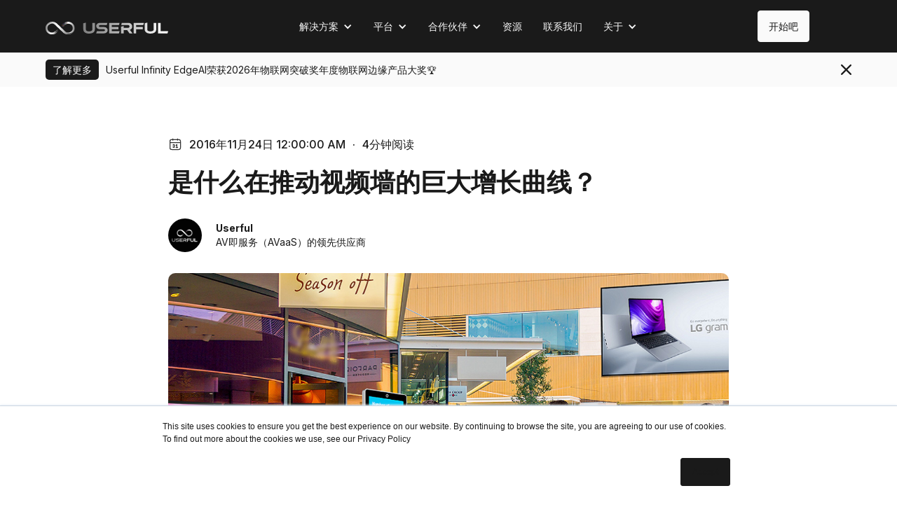

--- FILE ---
content_type: text/html; charset=UTF-8
request_url: https://zh.userful.com/blog/what-is-driving-huge-growth-for-video-walls-lyle-bunn
body_size: 14943
content:
<!doctype html><html lang="zh" data-wg-translated="zh"><head>
    <meta charset="utf-8">
    <title>是什么在推动视频墙的巨大增长曲线？- 用户友好型博客</title>
    <link rel="shortcut icon" href="https://zh.userful.com/hubfs/Logo%202023/Bug/userful-bug-light.svg">
    <meta name="description" content="视频墙能帮助解决什么问题？
视频墙为零售业、运输业和其他行业的终端用户提供了巨大的机会。">
    <link rel="preload" href="https://zh.userful.com/hs-fs/hub/7791772/hub_generated/template_assets/51161773685/1637693136536/New_Site_development/css/main.min.css" as="style" onload="this.onload=null;this.rel='stylesheet'">
    <noscript><link rel="stylesheet" href="https://zh.userful.com/hs-fs/hub/7791772/hub_generated/template_assets/51161773685/1637693136536/New_Site_development/css/main.min.css"></noscript>
		<link rel="preload" href="https://zh.userful.com/hs-fs/hub/7791772/hub_generated/template_assets/51167093909/1637706679517/New_Site_development/css/custom.min.css" as="style" onload="this.onload=null;this.rel='stylesheet'">
    <noscript><link rel="stylesheet" href="https://zh.userful.com/hs-fs/hub/7791772/hub_generated/template_assets/51167093909/1637706679517/New_Site_development/css/custom.min.css"></noscript>
    <meta name="viewport" content="width=device-width, initial-scale=1">

    
    <meta property="og:description" content="视频墙能帮助解决什么问题？
视频墙为零售业、运输业和其他行业的终端用户提供了巨大的机会。">
    <meta property="og:title" content="是什么在推动视频墙的巨大增长曲线？- 用户友好型博客">
    <meta name="twitter:description" content="视频墙能帮助解决什么问题？
视频墙为零售业、运输业和其他行业的终端用户提供了巨大的机会。">
    <meta name="twitter:title" content="是什么在推动视频墙的巨大增长曲线？- 用户友好型博客">

    

    

    <style>
a.cta_button{-moz-box-sizing:content-box !important;-webkit-box-sizing:content-box !important;box-sizing:content-box !important;vertical-align:middle}.hs-breadcrumb-menu{list-style-type:none;margin:0px 0px 0px 0px;padding:0px 0px 0px 0px}.hs-breadcrumb-menu-item{float:left;padding:10px 0px 10px 10px}.hs-breadcrumb-menu-divider:before{content:'›';padding-left:10px}.hs-featured-image-link{border:0}.hs-featured-image{float:right;margin:0 0 20px 20px;max-width:50%}@media (max-width: 568px){.hs-featured-image{float:none;margin:0;width:100%;max-width:100%}}.hs-screen-reader-text{clip:rect(1px, 1px, 1px, 1px);height:1px;overflow:hidden;position:absolute !important;width:1px}
</style>

<link rel="stylesheet" href="https://zh.userful.com/hubfs/hub_generated/module_assets/1/51425808243/1744816621148/module_Header.min.css">
<link rel="stylesheet" href="https://zh.userful.com/hubfs/hub_generated/module_assets/1/54747314538/1742067319251/module_Alert.min.css">
<link rel="stylesheet" href="https://zh.userful.com/hubfs/hub_generated/module_assets/1/51163354132/1768432449905/module_Footer.min.css">
    


    
<!--  Added by GoogleAnalytics integration -->
<script>
var _hsp = window._hsp = window._hsp || [];
_hsp.push(['addPrivacyConsentListener', function(consent) { if (consent.allowed || (consent.categories && consent.categories.analytics)) {
  (function(i,s,o,g,r,a,m){i['GoogleAnalyticsObject']=r;i[r]=i[r]||function(){
  (i[r].q=i[r].q||[]).push(arguments)},i[r].l=1*new Date();a=s.createElement(o),
  m=s.getElementsByTagName(o)[0];a.async=1;a.src=g;m.parentNode.insertBefore(a,m)
})(window,document,'script','//www.google-analytics.com/analytics.js','ga');
  ga('create','UA-73042646-1','auto');
  ga('send','pageview');
}}]);
</script>

<!-- /Added by GoogleAnalytics integration -->

<!--  Added by GoogleAnalytics4 integration -->
<script>
var _hsp = window._hsp = window._hsp || [];
window.dataLayer = window.dataLayer || [];
function gtag(){dataLayer.push(arguments);}

var useGoogleConsentModeV2 = true;
var waitForUpdateMillis = 1000;


if (!window._hsGoogleConsentRunOnce) {
  window._hsGoogleConsentRunOnce = true;

  gtag('consent', 'default', {
    'ad_storage': 'denied',
    'analytics_storage': 'denied',
    'ad_user_data': 'denied',
    'ad_personalization': 'denied',
    'wait_for_update': waitForUpdateMillis
  });

  if (useGoogleConsentModeV2) {
    _hsp.push(['useGoogleConsentModeV2'])
  } else {
    _hsp.push(['addPrivacyConsentListener', function(consent){
      var hasAnalyticsConsent = consent && (consent.allowed || (consent.categories && consent.categories.analytics));
      var hasAdsConsent = consent && (consent.allowed || (consent.categories && consent.categories.advertisement));

      gtag('consent', 'update', {
        'ad_storage': hasAdsConsent ? 'granted' : 'denied',
        'analytics_storage': hasAnalyticsConsent ? 'granted' : 'denied',
        'ad_user_data': hasAdsConsent ? 'granted' : 'denied',
        'ad_personalization': hasAdsConsent ? 'granted' : 'denied'
      });
    }]);
  }
}

gtag('js', new Date());
gtag('set', 'developer_id.dZTQ1Zm', true);
gtag('config', 'G-CEWN4E4TR9');
</script>
<script async="" src="https://www.googletagmanager.com/gtag/js?id=G-CEWN4E4TR9"></script>

<!-- /Added by GoogleAnalytics4 integration -->

<!--  Added by GoogleTagManager integration -->
<script>
var _hsp = window._hsp = window._hsp || [];
window.dataLayer = window.dataLayer || [];
function gtag(){dataLayer.push(arguments);}

var useGoogleConsentModeV2 = true;
var waitForUpdateMillis = 1000;



var hsLoadGtm = function loadGtm() {
    if(window._hsGtmLoadOnce) {
      return;
    }

    if (useGoogleConsentModeV2) {

      gtag('set','developer_id.dZTQ1Zm',true);

      gtag('consent', 'default', {
      'ad_storage': 'denied',
      'analytics_storage': 'denied',
      'ad_user_data': 'denied',
      'ad_personalization': 'denied',
      'wait_for_update': waitForUpdateMillis
      });

      _hsp.push(['useGoogleConsentModeV2'])
    }

    (function(w,d,s,l,i){w[l]=w[l]||[];w[l].push({'gtm.start':
    new Date().getTime(),event:'gtm.js'});var f=d.getElementsByTagName(s)[0],
    j=d.createElement(s),dl=l!='dataLayer'?'&l='+l:'';j.async=true;j.src=
    'https://www.googletagmanager.com/gtm.js?id='+i+dl;f.parentNode.insertBefore(j,f);
    })(window,document,'script','dataLayer','GTM-NNZXQH4');

    window._hsGtmLoadOnce = true;
};

_hsp.push(['addPrivacyConsentListener', function(consent){
  if(consent.allowed || (consent.categories && consent.categories.analytics)){
    hsLoadGtm();
  }
}]);

</script>

<!-- /Added by GoogleTagManager integration -->


<!-- Google tag (gtag.js) -->
<script async="" src="https://www.googletagmanager.com/gtag/js?id=G-CEWN4E4TR9"></script>
<script>
  window.dataLayer = window.dataLayer || [];
  function gtag(){dataLayer.push(arguments);}
  gtag('js', new Date());

  gtag('config', 'G-CEWN4E4TR9');
</script>

<!-- Vidyard Video Player -->
<script src="https://play.vidyard.com/embed/v4.js" defer=""></script>

<!-- Weglot Website Translation -->









<!--<link rel="alternate" hreflang="pt-br" href="https://pt-br.userful.com">-->

<!-- Google Tag Manager -->
<script>(function(w,d,s,l,i){w[l]=w[l]||[];w[l].push({'gtm.start':
new Date().getTime(),event:'gtm.js'});var f=d.getElementsByTagName(s)[0],
j=d.createElement(s),dl=l!='dataLayer'?'&l='+l:'';j.async=true;j.src=
'https://www.googletagmanager.com/gtm.js?id='+i+dl;f.parentNode.insertBefore(j,f);
})(window,document,'script','dataLayer','GTM-NNZXQH4');</script>
<!-- End Google Tag Manager -->

<!--Microsoft Clarity-->
<script type="text/javascript">
    (function(c,l,a,r,i,t,y){
        c[a]=c[a]||function(){(c[a].q=c[a].q||[]).push(arguments)};
        t=l.createElement(r);t.async=1;t.src="https://www.clarity.ms/tag/"+i;
        y=l.getElementsByTagName(r)[0];y.parentNode.insertBefore(t,y);
    })(window, document, "clarity", "script", "pf07n8hjib");
</script>
<!--End Microsoft Clarity-->

<!--For form submission tracking -->
<script>
  window.dataLayer = window.dataLayer || [];
  window.dataLayer.push({
    'event':'form_complete',
    'enhanced_conversion_data': {
      "email": "sadadastfgnf@gmail.com",
      "phone_number": "+44 20 3611 1111",
      "first_name": "John",
      "last_name": "Doe",
      "home_address": {
        "street": "123 New Rd",
        "city": "Southampton",
        "region": "Hampshire",
        "postal_code": "SO99 9XX",
        "country": "UK"
      }
    }
  });
</script>

<!--For purchase tracking -->
<script>
  window.dataLayer = window.dataLayer || [];
  window.dataLayer.push({
    'event':'order_complete',
    'order_id': '1AB2sasNN',
    'order_value': 1249.50,
    'order_currency': 'GBP',
    'enhanced_conversion_data': {
      "email": "sadadastfgnf@gmail.com",
      "phone_number": "+44 20 3611 1111",
      "first_name": "John",
      "last_name": "Doe",
      "home_address": {
        "street": "123 New Rd",
        "city": "Southampton",
        "region": "Hampshire",
        "postal_code": "SO99 9XX",
        "country": "UK"
      }
    }
  });
</script>
<!--style for landing page header-->
<style>
  .reDirectHomeBtn{
    margin: 0px 0px 0px !important;
    background: #1a1a1a;
    padding: 25px;
  }
  
  
  /*fix color on internal resourses page btn*/
  .hs-button, .hs-button:hover {
    background: #1a1a1a !important;
    border-color: #1a1a1a;
}
  
  strong.dropdown-item-heading {
    color: #1a1a1a !important;
}

</style>
<link rel="amphtml" href="https://zh.userful.com/blog/what-is-driving-huge-growth-for-video-walls-lyle-bunn?hs_amp=true">

<meta property="og:image" content="https://zh.userful.com/hubfs/digital-signage-blog-thumbnail.jpg">
<meta property="og:image:width" content="1200">
<meta property="og:image:height" content="628">

<meta name="twitter:image" content="https://zh.userful.com/hubfs/digital-signage-blog-thumbnail.jpg">


<meta property="og:url" content="https://zh.userful.com/blog/what-is-driving-huge-growth-for-video-walls-lyle-bunn">
<meta name="twitter:card" content="summary_large_image">

<link rel="canonical" href="https://zh.userful.com/blog/what-is-driving-huge-growth-for-video-walls-lyle-bunn">
<style>

*, 
.author-2, 
.author-2 strong{
   color: #1a1a1a !important;
 }
  
.pre-heading{
  color: #1a1a1a !important;
  background-color: #f0f0f0 !important;
}
  
.row-2{
      align-items: unset;
  }

.row-item{
  display:flex !important;
  flex-grow: 1;
}

.row-item a{
  flex-grow:1;
  position: relative;
}

 .row-item a .block-image {min-height: 276px;}

.row-item a .padding-block{
  margin-bottom: 40px;
}

 .row-item a .padding-block .button.text-link{
  position:absolute;
  bottom: 30px;
  left: 30px
}

.resource-block:hover {
    border-color: rgba(26,26,26,0.05)!important;
    background-color: rgba(26,26,26,0.05)!important;
}

.blog_pagination {
    margin-bottom: 60px;
}
  
  .blog-pagination__link--active {
    border: 1px solid #1a1a1a !important;
    background: #1a1a1a !important;
    color: #fafafa !important;
}

@media screen and (max-width: 821px){
.padding-block {
    padding: 20px;
}

.row-item a .padding-block .button.text-link{
  position:absolute;
  bottom: 20px;
  left: 20px
  }}</style>
<meta property="og:type" content="article">
<link rel="alternate" type="application/rss+xml" href="https://zh.userful.com/blog/rss.xml">
<meta name="twitter:domain" content="zh.userful.com">
<script src="//platform.linkedin.com/in.js" type="text/javascript">
    lang: en_US
</script>

<meta http-equiv="content-language" content="zh">






  <meta name="generator" content="HubSpot"><script type="application/json" id="weglot-data">{"allLanguageUrls":{"en":"https://www.userful.com/blog/what-is-driving-huge-growth-for-video-walls-lyle-bunn","zh":"https://zh.userful.com/blog/what-is-driving-huge-growth-for-video-walls-lyle-bunn","fr":"https://fr.userful.com/blog/what-is-driving-huge-growth-for-video-walls-lyle-bunn","es":"https://es.userful.com/blog/what-is-driving-huge-growth-for-video-walls-lyle-bunn","de":"https://de.userful.com/blog/what-is-driving-huge-growth-for-video-walls-lyle-bunn","it":"https://it.userful.com/blog/what-is-driving-huge-growth-for-video-walls-lyle-bunn","br":"https://pt-br.userful.com/blog/what-is-driving-huge-growth-for-video-walls-lyle-bunn","ar":"https://ar.userful.com/blog/what-is-driving-huge-growth-for-video-walls-lyle-bunn"},"originalCanonicalUrl":"https://www.userful.com/blog/what-is-driving-huge-growth-for-video-walls-lyle-bunn","originalPath":"/blog/what-is-driving-huge-growth-for-video-walls-lyle-bunn","settings":{"auto_switch":true,"auto_switch_fallback":null,"category":10,"custom_settings":{"button_style":{"with_name":false,"full_name":true,"is_dropdown":true,"with_flags":true,"flag_type":"shiny","custom_css":""},"switchers":[],"translate_search":false,"loading_bar":true,"hide_switcher":false,"translate_images":false,"subdomain":false,"wait_transition":true,"dynamic":""},"deleted_at":null,"dynamics":[],"excluded_blocks":[],"excluded_paths":[],"external_enabled":false,"host":"www.userful.com","is_dns_set":false,"is_https":true,"language_from":"en","language_from_custom_flag":"us","language_from_custom_name":null,"languages":[{"connect_host_destination":{"is_dns_set":true,"created_on_aws":1633718321,"host":"fr.userful.com"},"custom_code":null,"custom_flag":null,"custom_local_name":null,"custom_name":null,"enabled":true,"language_to":"fr"},{"connect_host_destination":{"is_dns_set":true,"created_on_aws":1633718321,"host":"es.userful.com"},"custom_code":null,"custom_flag":null,"custom_local_name":null,"custom_name":null,"enabled":true,"language_to":"es"},{"connect_host_destination":{"is_dns_set":true,"created_on_aws":1633718321,"host":"de.userful.com"},"custom_code":null,"custom_flag":null,"custom_local_name":null,"custom_name":null,"enabled":true,"language_to":"de"},{"connect_host_destination":{"is_dns_set":true,"created_on_aws":1633718436,"host":"it.userful.com"},"custom_code":null,"custom_flag":null,"custom_local_name":null,"custom_name":null,"enabled":true,"language_to":"it"},{"connect_host_destination":{"is_dns_set":true,"created_on_aws":1633718437,"host":"pt-br.userful.com"},"custom_code":"br","custom_flag":"br","custom_local_name":"Português (Brasil)","custom_name":"Brazilian Portuguese","enabled":true,"language_to":"a0"},{"connect_host_destination":{"is_dns_set":true,"created_on_aws":1633718321,"host":"ar.userful.com"},"custom_code":null,"custom_flag":null,"custom_local_name":null,"custom_name":null,"enabled":true,"language_to":"ar"},{"connect_host_destination":{"is_dns_set":true,"created_on_aws":1633718321,"host":"zh.userful.com"},"custom_code":null,"custom_flag":null,"custom_local_name":null,"custom_name":null,"enabled":true,"language_to":"zh"}],"media_enabled":false,"page_views_enabled":false,"technology_id":12,"technology_name":"Other","translation_engine":3,"url_type":"SUBDOMAIN","versions":{"translation":1758749361,"slugTranslation":1633715193}}}</script>
<script async="" src="https://cdn.weglot.com/weglot.min.js?api_key=wg_bc825efaff71b33da02ea3c89b64f5fc4&hide_switcher=true" type="text/javascript"></script><link href="https://www.userful.com/blog/what-is-driving-huge-growth-for-video-walls-lyle-bunn" hreflang="en" rel="alternate"><link href="https://zh.userful.com/blog/what-is-driving-huge-growth-for-video-walls-lyle-bunn" hreflang="zh" rel="alternate"><link href="https://fr.userful.com/blog/what-is-driving-huge-growth-for-video-walls-lyle-bunn" hreflang="fr" rel="alternate"><link href="https://es.userful.com/blog/what-is-driving-huge-growth-for-video-walls-lyle-bunn" hreflang="es" rel="alternate"><link href="https://de.userful.com/blog/what-is-driving-huge-growth-for-video-walls-lyle-bunn" hreflang="de" rel="alternate"><link href="https://it.userful.com/blog/what-is-driving-huge-growth-for-video-walls-lyle-bunn" hreflang="it" rel="alternate"><link href="https://pt-br.userful.com/blog/what-is-driving-huge-growth-for-video-walls-lyle-bunn" hreflang="br" rel="alternate"><link href="https://ar.userful.com/blog/what-is-driving-huge-growth-for-video-walls-lyle-bunn" hreflang="ar" rel="alternate"></head>
	
	
	
	
	
	
	
	
  
	
	
	
	
		
  <body class="atmc-body-header-default">
<!--  Added by GoogleTagManager integration -->
<noscript><iframe src="https://www.googletagmanager.com/ns.html?id=GTM-NNZXQH4" height="0" width="0" style="display:none;visibility:hidden"></iframe></noscript>

<!-- /Added by GoogleTagManager integration -->

    <div class="body-wrapper   hs-content-id-53093225895 hs-blog-post hs-blog-id-29918059688">
      
        <div data-global-resource-path="New Site development/templates/partials/header.html"><div id="hs_cos_wrapper_module_1627061830147173" class="hs_cos_wrapper hs_cos_wrapper_widget hs_cos_wrapper_type_module" style="" data-hs-cos-general-type="widget" data-hs-cos-type="module"><!--   mobile   -->
<div class="weglotMobile">
          <div style="float:right;" id="weglot_here"></div>
</div>

<div class="navbar userful-nav ">
  <div class="nav-container userful-container">
   
       <a href="/" class="brand userful-clearfix userful-nav-brand"><img src="https://zh.userful.com/hubfs/Logo%202023/Secondary%20Logo/userful-secondary-light.svg" loading="lazy" width="120" height="35" alt="有用的" class="image brand-logo"></a>


   
  
    <nav role="navigation" class="nav-menu userful-nav-menu">
      
        
          <div class="nav-item userful-dropdown">
            
            <div class="dropdown-toggle-3 userful-dropdown-toggle">
              <div class="icon-2 userful-icon-dropdown-toggle"></div>
              <div id="Solutions" class="text-block-4 Solutions">解决方案</div>
            </div>
            
            
            <nav class="dropdown-list userful-dropdown-list">
              <div class="container nav-dropdown-container userful-container">
                <div class="dropdown-block row-3">
                  
                    <div class="nav-dropdown-column row-item">
                      <div class="nav-column-inner-block">
                        
                          <div class="label nav-label">集中式企业<br/> 安全运营 </div>
                        
                        
                        
                          
                            <a href="https://zh.userful.com/solutions/control-rooms" class="dropdown-item userful-inline-block">
                              <div class=" dropdown-icon-block "><img src="https://zh.userful.com/hubfs/Icons/2023-Icons/Light/zones-light.svg" loading="lazy" width="32" alt="全球安全运营" class="feature-icon"></div>
                              <div class="dropdown-item-text"><strong class="dropdown-item-heading">全球安全运营</strong><br/>概述</div>
                            </a>
                        
                          
                        
                        
                          
                            <a href="https://zh.userful.com/platform/decisions" class="dropdown-item userful-inline-block">
                              <div class="light-black dropdown-icon-block "><img src="https://zh.userful.com/hs-fs/hubfs/2025%20New%20Application%20Icons/app-icons-no-padding/Decisions-icon.png?width=32&amp;name=Decisions-icon.png" loading="lazy" width="32" alt="控制室视频墙" class="feature-icon" srcset="https://zh.userful.com/hs-fs/hubfs/2025%20New%20Application%20Icons/app-icons-no-padding/Decisions-icon.png?width=16&amp;name=Decisions-icon.png 16w, https://zh.userful.com/hs-fs/hubfs/2025%20New%20Application%20Icons/app-icons-no-padding/Decisions-icon.png?width=32&amp;name=Decisions-icon.png 32w, https://zh.userful.com/hs-fs/hubfs/2025%20New%20Application%20Icons/app-icons-no-padding/Decisions-icon.png?width=48&amp;name=Decisions-icon.png 48w, https://zh.userful.com/hs-fs/hubfs/2025%20New%20Application%20Icons/app-icons-no-padding/Decisions-icon.png?width=64&amp;name=Decisions-icon.png 64w, https://zh.userful.com/hs-fs/hubfs/2025%20New%20Application%20Icons/app-icons-no-padding/Decisions-icon.png?width=80&amp;name=Decisions-icon.png 80w, https://zh.userful.com/hs-fs/hubfs/2025%20New%20Application%20Icons/app-icons-no-padding/Decisions-icon.png?width=96&amp;name=Decisions-icon.png 96w" sizes="(max-width: 32px) 100vw, 32px"></div>
                              <div class="dropdown-item-text"><strong class="dropdown-item-heading">控制室视频墙</strong><br/>决策</div>
                            </a>
                        
                          
                        
                        
                          
                            <a href="https://zh.userful.com/platform/uconduct" class="dropdown-item userful-inline-block">
                              <div class="light-black dropdown-icon-block "><img src="https://zh.userful.com/hs-fs/hubfs/2025%20New%20Application%20Icons/app-icons-no-padding/uConduct-icon.png?width=32&amp;name=uConduct-icon.png" loading="lazy" width="32" alt="操作员工作站" class="feature-icon" srcset="https://zh.userful.com/hs-fs/hubfs/2025%20New%20Application%20Icons/app-icons-no-padding/uConduct-icon.png?width=16&amp;name=uConduct-icon.png 16w, https://zh.userful.com/hs-fs/hubfs/2025%20New%20Application%20Icons/app-icons-no-padding/uConduct-icon.png?width=32&amp;name=uConduct-icon.png 32w, https://zh.userful.com/hs-fs/hubfs/2025%20New%20Application%20Icons/app-icons-no-padding/uConduct-icon.png?width=48&amp;name=uConduct-icon.png 48w, https://zh.userful.com/hs-fs/hubfs/2025%20New%20Application%20Icons/app-icons-no-padding/uConduct-icon.png?width=64&amp;name=uConduct-icon.png 64w, https://zh.userful.com/hs-fs/hubfs/2025%20New%20Application%20Icons/app-icons-no-padding/uConduct-icon.png?width=80&amp;name=uConduct-icon.png 80w, https://zh.userful.com/hs-fs/hubfs/2025%20New%20Application%20Icons/app-icons-no-padding/uConduct-icon.png?width=96&amp;name=uConduct-icon.png 96w" sizes="(max-width: 32px) 100vw, 32px"></div>
                              <div class="dropdown-item-text"><strong class="dropdown-item-heading">操作员工作站</strong><br/>uConduct</div>
                            </a>
                        
                          
                        
                        
                          
                            <a href="https://zh.userful.com/platform/spaces" class="dropdown-item userful-inline-block">
                              <div class="- dropdown-icon-block "><img src="https://zh.userful.com/hs-fs/hubfs/2025%20New%20Application%20Icons/app-icons-no-padding/Spaces-icon.png?width=32&amp;name=Spaces-icon.png" loading="lazy" width="32" alt="会议室" class="feature-icon" srcset="https://zh.userful.com/hs-fs/hubfs/2025%20New%20Application%20Icons/app-icons-no-padding/Spaces-icon.png?width=16&amp;name=Spaces-icon.png 16w, https://zh.userful.com/hs-fs/hubfs/2025%20New%20Application%20Icons/app-icons-no-padding/Spaces-icon.png?width=32&amp;name=Spaces-icon.png 32w, https://zh.userful.com/hs-fs/hubfs/2025%20New%20Application%20Icons/app-icons-no-padding/Spaces-icon.png?width=48&amp;name=Spaces-icon.png 48w, https://zh.userful.com/hs-fs/hubfs/2025%20New%20Application%20Icons/app-icons-no-padding/Spaces-icon.png?width=64&amp;name=Spaces-icon.png 64w, https://zh.userful.com/hs-fs/hubfs/2025%20New%20Application%20Icons/app-icons-no-padding/Spaces-icon.png?width=80&amp;name=Spaces-icon.png 80w, https://zh.userful.com/hs-fs/hubfs/2025%20New%20Application%20Icons/app-icons-no-padding/Spaces-icon.png?width=96&amp;name=Spaces-icon.png 96w" sizes="(max-width: 32px) 100vw, 32px"></div>
                              <div class="dropdown-item-text"><strong class="dropdown-item-heading">会议室</strong><br/>Spaces</div>
                            </a>
                        
                          
                        
                        
                          
                            <a href="https://zh.userful.com/platform/notifications" class="dropdown-item userful-inline-block">
                              <div class="- dropdown-icon-block "><img src="https://zh.userful.com/hs-fs/hubfs/2025%20New%20Application%20Icons/app-icons-no-padding/notification-icon.png?width=32&amp;name=notification-icon.png" loading="lazy" width="32" alt="运行警报" class="feature-icon" srcset="https://zh.userful.com/hs-fs/hubfs/2025%20New%20Application%20Icons/app-icons-no-padding/notification-icon.png?width=16&amp;name=notification-icon.png 16w, https://zh.userful.com/hs-fs/hubfs/2025%20New%20Application%20Icons/app-icons-no-padding/notification-icon.png?width=32&amp;name=notification-icon.png 32w, https://zh.userful.com/hs-fs/hubfs/2025%20New%20Application%20Icons/app-icons-no-padding/notification-icon.png?width=48&amp;name=notification-icon.png 48w, https://zh.userful.com/hs-fs/hubfs/2025%20New%20Application%20Icons/app-icons-no-padding/notification-icon.png?width=64&amp;name=notification-icon.png 64w, https://zh.userful.com/hs-fs/hubfs/2025%20New%20Application%20Icons/app-icons-no-padding/notification-icon.png?width=80&amp;name=notification-icon.png 80w, https://zh.userful.com/hs-fs/hubfs/2025%20New%20Application%20Icons/app-icons-no-padding/notification-icon.png?width=96&amp;name=notification-icon.png 96w" sizes="(max-width: 32px) 100vw, 32px"></div>
                              <div class="dropdown-item-text"><strong class="dropdown-item-heading">运行警报</strong><br/>通知</div>
                            </a>
                        
                          
                        
                      </div>
                    </div>
                  
                    <div class="nav-dropdown-column row-item">
                      <div class="nav-column-inner-block">
                        
                          <div class="label nav-label">全企业数据<br/>分布<br/></div>
                        
                        
                        
                          
                            <a href="https://zh.userful.com/solutions/operations-management" class="dropdown-item userful-inline-block">
                              <div class="- dropdown-icon-block "><img src="https://zh.userful.com/hubfs/Icons/2023-Icons/Light/oprational-light.svg" loading="lazy" width="32" alt="运营管理" class="feature-icon"></div>
                              <div class="dropdown-item-text"><strong class="dropdown-item-heading">运营管理</strong><br/>概览</div>
                            </a>
                        
                          
                        
                        
                          
                            <a href="https://zh.userful.com/platform/trends" class="dropdown-item userful-inline-block">
                              <div class="- dropdown-icon-block "><img src="https://zh.userful.com/hs-fs/hubfs/2025%20New%20Application%20Icons/app-icons-no-padding/Trends-icon.png?width=32&amp;name=Trends-icon.png" loading="lazy" width="32" alt="数据可视化" class="feature-icon" srcset="https://zh.userful.com/hs-fs/hubfs/2025%20New%20Application%20Icons/app-icons-no-padding/Trends-icon.png?width=16&amp;name=Trends-icon.png 16w, https://zh.userful.com/hs-fs/hubfs/2025%20New%20Application%20Icons/app-icons-no-padding/Trends-icon.png?width=32&amp;name=Trends-icon.png 32w, https://zh.userful.com/hs-fs/hubfs/2025%20New%20Application%20Icons/app-icons-no-padding/Trends-icon.png?width=48&amp;name=Trends-icon.png 48w, https://zh.userful.com/hs-fs/hubfs/2025%20New%20Application%20Icons/app-icons-no-padding/Trends-icon.png?width=64&amp;name=Trends-icon.png 64w, https://zh.userful.com/hs-fs/hubfs/2025%20New%20Application%20Icons/app-icons-no-padding/Trends-icon.png?width=80&amp;name=Trends-icon.png 80w, https://zh.userful.com/hs-fs/hubfs/2025%20New%20Application%20Icons/app-icons-no-padding/Trends-icon.png?width=96&amp;name=Trends-icon.png 96w" sizes="(max-width: 32px) 100vw, 32px"></div>
                              <div class="dropdown-item-text"><strong class="dropdown-item-heading">数据计量可视化</strong><br/>趋势</div>
                            </a>
                        
                          
                        
                        
                          
                            <a href="https://zh.userful.com/platform/ucontrol" class="dropdown-item userful-inline-block">
                              <div class="- dropdown-icon-block "><img src="https://zh.userful.com/hs-fs/hubfs/2025%20New%20Application%20Icons/app-icons-no-padding/uControl-icon.png?width=32&amp;name=uControl-icon.png" loading="lazy" width="32" alt="即时资源切换" class="feature-icon" srcset="https://zh.userful.com/hs-fs/hubfs/2025%20New%20Application%20Icons/app-icons-no-padding/uControl-icon.png?width=16&amp;name=uControl-icon.png 16w, https://zh.userful.com/hs-fs/hubfs/2025%20New%20Application%20Icons/app-icons-no-padding/uControl-icon.png?width=32&amp;name=uControl-icon.png 32w, https://zh.userful.com/hs-fs/hubfs/2025%20New%20Application%20Icons/app-icons-no-padding/uControl-icon.png?width=48&amp;name=uControl-icon.png 48w, https://zh.userful.com/hs-fs/hubfs/2025%20New%20Application%20Icons/app-icons-no-padding/uControl-icon.png?width=64&amp;name=uControl-icon.png 64w, https://zh.userful.com/hs-fs/hubfs/2025%20New%20Application%20Icons/app-icons-no-padding/uControl-icon.png?width=80&amp;name=uControl-icon.png 80w, https://zh.userful.com/hs-fs/hubfs/2025%20New%20Application%20Icons/app-icons-no-padding/uControl-icon.png?width=96&amp;name=uControl-icon.png 96w" sizes="(max-width: 32px) 100vw, 32px"></div>
                              <div class="dropdown-item-text"><strong class="dropdown-item-heading">即时资源切换</strong><br/>uControl</div>
                            </a>
                        
                          
                        
                        
                          
                            <a href="https://zh.userful.com/platform/ustream" class="dropdown-item userful-inline-block">
                              <div class="- dropdown-icon-block "><img src="https://zh.userful.com/hs-fs/hubfs/2025%20New%20Application%20Icons/app-icons-no-padding/uStream-icon.png?width=32&amp;name=uStream-icon.png" loading="lazy" width="32" alt="领导力仪表板" class="feature-icon" srcset="https://zh.userful.com/hs-fs/hubfs/2025%20New%20Application%20Icons/app-icons-no-padding/uStream-icon.png?width=16&amp;name=uStream-icon.png 16w, https://zh.userful.com/hs-fs/hubfs/2025%20New%20Application%20Icons/app-icons-no-padding/uStream-icon.png?width=32&amp;name=uStream-icon.png 32w, https://zh.userful.com/hs-fs/hubfs/2025%20New%20Application%20Icons/app-icons-no-padding/uStream-icon.png?width=48&amp;name=uStream-icon.png 48w, https://zh.userful.com/hs-fs/hubfs/2025%20New%20Application%20Icons/app-icons-no-padding/uStream-icon.png?width=64&amp;name=uStream-icon.png 64w, https://zh.userful.com/hs-fs/hubfs/2025%20New%20Application%20Icons/app-icons-no-padding/uStream-icon.png?width=80&amp;name=uStream-icon.png 80w, https://zh.userful.com/hs-fs/hubfs/2025%20New%20Application%20Icons/app-icons-no-padding/uStream-icon.png?width=96&amp;name=uStream-icon.png 96w" sizes="(max-width: 32px) 100vw, 32px"></div>
                              <div class="dropdown-item-text"><strong class="dropdown-item-heading">领导力仪表板</strong><br/>uStream</div>
                            </a>
                        
                          
                        
                        
                          
                            <a href="https://zh.userful.com/platform/opstreams" class="dropdown-item userful-inline-block">
                              <div class="- dropdown-icon-block "><img src="https://zh.userful.com/hs-fs/hubfs/2025%20New%20Application%20Icons/app-icons-no-padding/OPStreams-icon.png?width=32&amp;name=OPStreams-icon.png" loading="lazy" width="32" alt="安全数据流" class="feature-icon" srcset="https://zh.userful.com/hs-fs/hubfs/2025%20New%20Application%20Icons/app-icons-no-padding/OPStreams-icon.png?width=16&amp;name=OPStreams-icon.png 16w, https://zh.userful.com/hs-fs/hubfs/2025%20New%20Application%20Icons/app-icons-no-padding/OPStreams-icon.png?width=32&amp;name=OPStreams-icon.png 32w, https://zh.userful.com/hs-fs/hubfs/2025%20New%20Application%20Icons/app-icons-no-padding/OPStreams-icon.png?width=48&amp;name=OPStreams-icon.png 48w, https://zh.userful.com/hs-fs/hubfs/2025%20New%20Application%20Icons/app-icons-no-padding/OPStreams-icon.png?width=64&amp;name=OPStreams-icon.png 64w, https://zh.userful.com/hs-fs/hubfs/2025%20New%20Application%20Icons/app-icons-no-padding/OPStreams-icon.png?width=80&amp;name=OPStreams-icon.png 80w, https://zh.userful.com/hs-fs/hubfs/2025%20New%20Application%20Icons/app-icons-no-padding/OPStreams-icon.png?width=96&amp;name=OPStreams-icon.png 96w" sizes="(max-width: 32px) 100vw, 32px"></div>
                              <div class="dropdown-item-text"><strong class="dropdown-item-heading">安全数据流</strong><br/>OPStreams</div>
                            </a>
                        
                          
                        
                        
                          
                            <a href="https://zh.userful.com/platform/engage" class="dropdown-item userful-inline-block">
                              <div class="light-black dropdown-icon-block "><img src="https://zh.userful.com/hs-fs/hubfs/2025%20New%20Application%20Icons/app-icons-no-padding/Engage-icon.png?width=32&amp;name=Engage-icon.png" loading="lazy" width="32" alt="业务标识" class="feature-icon" srcset="https://zh.userful.com/hs-fs/hubfs/2025%20New%20Application%20Icons/app-icons-no-padding/Engage-icon.png?width=16&amp;name=Engage-icon.png 16w, https://zh.userful.com/hs-fs/hubfs/2025%20New%20Application%20Icons/app-icons-no-padding/Engage-icon.png?width=32&amp;name=Engage-icon.png 32w, https://zh.userful.com/hs-fs/hubfs/2025%20New%20Application%20Icons/app-icons-no-padding/Engage-icon.png?width=48&amp;name=Engage-icon.png 48w, https://zh.userful.com/hs-fs/hubfs/2025%20New%20Application%20Icons/app-icons-no-padding/Engage-icon.png?width=64&amp;name=Engage-icon.png 64w, https://zh.userful.com/hs-fs/hubfs/2025%20New%20Application%20Icons/app-icons-no-padding/Engage-icon.png?width=80&amp;name=Engage-icon.png 80w, https://zh.userful.com/hs-fs/hubfs/2025%20New%20Application%20Icons/app-icons-no-padding/Engage-icon.png?width=96&amp;name=Engage-icon.png 96w" sizes="(max-width: 32px) 100vw, 32px"></div>
                              <div class="dropdown-item-text"><strong class="dropdown-item-heading">运行标识</strong><br/>Engage</div>
                            </a>
                        
                          
                        
                        
                          
                            <a href="https://zh.userful.com/platform/edge-ai" class="dropdown-item userful-inline-block">
                              <div class="light-red dropdown-icon-block "><img src="https://zh.userful.com/hs-fs/hubfs/2025%20New%20Application%20Icons/app-icons-no-padding/EdgeAI-logo.png?width=32&amp;name=EdgeAI-logo.png" loading="lazy" width="32" alt="无限边缘AI（预览）" class="feature-icon" srcset="https://zh.userful.com/hs-fs/hubfs/2025%20New%20Application%20Icons/app-icons-no-padding/EdgeAI-logo.png?width=16&amp;name=EdgeAI-logo.png 16w, https://zh.userful.com/hs-fs/hubfs/2025%20New%20Application%20Icons/app-icons-no-padding/EdgeAI-logo.png?width=32&amp;name=EdgeAI-logo.png 32w, https://zh.userful.com/hs-fs/hubfs/2025%20New%20Application%20Icons/app-icons-no-padding/EdgeAI-logo.png?width=48&amp;name=EdgeAI-logo.png 48w, https://zh.userful.com/hs-fs/hubfs/2025%20New%20Application%20Icons/app-icons-no-padding/EdgeAI-logo.png?width=64&amp;name=EdgeAI-logo.png 64w, https://zh.userful.com/hs-fs/hubfs/2025%20New%20Application%20Icons/app-icons-no-padding/EdgeAI-logo.png?width=80&amp;name=EdgeAI-logo.png 80w, https://zh.userful.com/hs-fs/hubfs/2025%20New%20Application%20Icons/app-icons-no-padding/EdgeAI-logo.png?width=96&amp;name=EdgeAI-logo.png 96w" sizes="(max-width: 32px) 100vw, 32px"></div>
                              <div class="dropdown-item-text"><strong class="dropdown-item-heading">Infinity EdgeAI（预览版）</strong><br/>关键任务智能系统</div>
                            </a>
                        
                          
                        
                      </div>
                    </div>
                  
                    <div class="nav-dropdown-column row-item">
                      <div class="nav-column-inner-block">
                        
                          <div class="label nav-label">行业专长<br><br></div>
                        
                        
                        
                          
                            <a href="https://zh.userful.com/solutions/manufacturing" class="dropdown-item userful-inline-block">
                              <div class="light-black dropdown-icon-block "><img src="https://zh.userful.com/hubfs/Icons/2023-Icons/Light/gear-icon-light.svg" loading="lazy" width="32" alt="制造业" class="feature-icon"></div>
                              <div class="dropdown-item-text"><strong class="dropdown-item-heading">制造业</strong><br></div>
                            </a>
                        
                          
                        
                        
                          
                            <a href="https://zh.userful.com/solutions/production-materials" class="dropdown-item userful-inline-block">
                              <div class="- dropdown-icon-block "><img src="https://zh.userful.com/hubfs/production-icon-light.svg" loading="lazy" width="32" alt="生产与材料" class="feature-icon"></div>
                              <div class="dropdown-item-text"><strong class="dropdown-item-heading">生产与材料</strong><br></div>
                            </a>
                        
                          
                        
                        
                          
                            <a href="https://zh.userful.com/solutions/airports-and-transportation" class="dropdown-item userful-inline-block">
                              <div class="light-black dropdown-icon-block "><img src="https://zh.userful.com/hubfs/Icons/2023-Icons/Light/airport-light.svg" loading="lazy" width="32" alt="机场与交通 " class="feature-icon"></div>
                              <div class="dropdown-item-text"><strong class="dropdown-item-heading">机场与交通 </strong><br></div>
                            </a>
                        
                          
                        
                        
                          
                            <a href="https://zh.userful.com/solutions/distribution-and-logistics" class="dropdown-item userful-inline-block">
                              <div class="- dropdown-icon-block "><img src="https://zh.userful.com/hubfs/distrubution-logistics-light.svg" loading="lazy" width="32" alt="分销与物流" class="feature-icon"></div>
                              <div class="dropdown-item-text"><strong class="dropdown-item-heading">分销与物流</strong><br></div>
                            </a>
                        
                          
                        
                        
                          
                            <a href="https://zh.userful.com/solutions/energy-and-utilities" class="dropdown-item userful-inline-block">
                              <div class="- dropdown-icon-block "><img src="https://zh.userful.com/hubfs/idea-icon-light-v2-1.svg" loading="lazy" width="32" alt="能源与公用事业" class="feature-icon"></div>
                              <div class="dropdown-item-text"><strong class="dropdown-item-heading">能源与公用事业</strong><br></div>
                            </a>
                        
                          
                        
                        
                          
                            <a href="https://zh.userful.com/solutions/healthcare" class="dropdown-item userful-inline-block">
                              <div class="light-black dropdown-icon-block "><img src="https://zh.userful.com/hubfs/Icons/2023-Icons/Light/Healthcare-light.svg" loading="lazy" width="32" alt="医疗保健" class="feature-icon"></div>
                              <div class="dropdown-item-text"><strong class="dropdown-item-heading">医疗保健</strong><br></div>
                            </a>
                        
                          
                        
                        
                          
                            <a href="https://zh.userful.com/solutions/banking-and-finance" class="dropdown-item userful-inline-block">
                              <div class="light-black dropdown-icon-block "><img src="https://zh.userful.com/hubfs/Icons/2023-Icons/Light/bank-building-light.svg" loading="lazy" width="32" alt="银行与金融" class="feature-icon"></div>
                              <div class="dropdown-item-text"><strong class="dropdown-item-heading">银行与金融</strong><br></div>
                            </a>
                        
                          
                        
                        
                          
                            <a href="https://zh.userful.com/solutions/government-and-public-servic" class="dropdown-item userful-inline-block">
                              <div class="- dropdown-icon-block "><img src="https://zh.userful.com/hubfs/Icons/2023-Icons/Light/Group-User-1-light.svg" loading="lazy" width="32" alt="政府与公共服务" class="feature-icon"></div>
                              <div class="dropdown-item-text"><strong class="dropdown-item-heading">政府与公共服务</strong><br></div>
                            </a>
                        
                          
                        
                      </div>
                    </div>
                  
                </div>
              </div>  
            </nav>
        
          </div>
        
       
      
        
          <div class="nav-item userful-dropdown">
            
            <div class="dropdown-toggle-3 userful-dropdown-toggle">
              <div class="icon-2 userful-icon-dropdown-toggle"></div>
              <div id="Platform" class="text-block-4 Platform">平台</div>
            </div>
            
            
            <nav class="dropdown-list userful-dropdown-list">
              <div class="container nav-dropdown-container userful-container">
                <div class="dropdown-block row-3">
                  
                    <div class="nav-dropdown-column row-item">
                      <div class="nav-column-inner-block">
                        
                          <div class="label nav-label">平台</div>
                        
                        
                        
                          
                            <a href="https://zh.userful.com/platform" class="dropdown-item userful-inline-block">
                              <div class="light-black dropdown-icon-block "><img src="https://zh.userful.com/hubfs/Icons/2023-Icons/Light/infinity-light.svg" loading="lazy" width="32" alt="无限极平台概述" class="feature-icon"></div>
                              <div class="dropdown-item-text"><strong class="dropdown-item-heading">Infinity平台概述</strong><br/>应用交付基础设施</div>
                            </a>
                        
                          
                        
                        
                          
                            <a href="https://zh.userful.com/platform/gcm" class="dropdown-item userful-inline-block">
                              <div class="light-black dropdown-icon-block "><img src="https://zh.userful.com/hubfs/Icons/2023-Icons/Light/globalManagement-light.svg" loading="lazy" width="32" alt="全球群组经理" class="feature-icon"></div>
                              <div class="dropdown-item-text"><strong class="dropdown-item-heading">全球集群管理器</strong><br/>管理分布式运行</div>
                            </a>
                        
                          
                        
                        
                          
                            <a href="https://zh.userful.com/platform/hosting" class="dropdown-item userful-inline-block">
                              <div class="- dropdown-icon-block "><img src="https://zh.userful.com/hubfs/Icons/2023-Icons/Light/servers-light.svg" loading="lazy" width="32" alt="虚拟化和云托管" class="feature-icon"></div>
                              <div class="dropdown-item-text"><strong class="dropdown-item-heading">虚拟化和云托管</strong><br/>灵活的部署选项</div>
                            </a>
                        
                          
                        
                      </div>
                    </div>
                  
                    <div class="nav-dropdown-column row-item">
                      <div class="nav-column-inner-block">
                        
                          <div class="label nav-label"><br></div>
                        
                        
                        
                          
                            <a href="https://zh.userful.com/platform/integrations" class="dropdown-item userful-inline-block">
                              <div class="light-black dropdown-icon-block "><img src="https://zh.userful.com/hubfs/Icons/2023-Icons/Light/coding-light.svg" loading="lazy" width="32" alt="整合" class="feature-icon"></div>
                              <div class="dropdown-item-text"><strong class="dropdown-item-heading">集成</strong><br/>探索平台集成生态系统</div>
                            </a>
                        
                          
                        
                        
                          
                            <a href="https://zh.userful.com/platform/uclient" class="dropdown-item userful-inline-block">
                              <div class="light-black dropdown-icon-block "><img src="https://zh.userful.com/hubfs/Icons/2023-Icons/Light/uclient-drive-light.svg" loading="lazy" width="32" alt="uClient应用程序" class="feature-icon"></div>
                              <div class="dropdown-item-text"><strong class="dropdown-item-heading">uClient应用程序</strong><br/>端点应用程序</div>
                            </a>
                        
                          
                        
                        
                          
                            <a href="https://zh.userful.com/platform/security" class="dropdown-item userful-inline-block">
                              <div class="- dropdown-icon-block "><img src="https://zh.userful.com/hubfs/Icons/2023-Icons/Light/security-light.svg" loading="lazy" width="32" alt="平台安全" class="feature-icon"></div>
                              <div class="dropdown-item-text"><strong class="dropdown-item-heading">平台安全</strong><br/>企业级安全</div>
                            </a>
                        
                          
                        
                      </div>
                    </div>
                  
                    <div class="nav-dropdown-column row-item">
                      <div class="nav-column-inner-block">
                        
                          <div class="label nav-label">最新情况</div>
                        
                        
                        
                          
                                  <a style="padding: 0px; overflow:hidden;" href="https://zh.userful.com/platform/edge-ai" class="dropdown-item dropdown-resource userful-inline-block">
                                    <img src="https://zh.userful.com/hubfs/edgeAI-thumbnail-homepage-v1.png" alt="介绍 Infinity EdgeAI（预览版）" loading="lazy">
                                    <div style="padding: 15px;">
                                      <p><b style="color:#1a1a1a">介绍 Infinity EdgeAI（预览版）</b></p>
                                      <div style="color:#1a1a1a">Infinity EdgeAI 专为 Infinity Platform 而建，增加了边缘本机人工智能，可通过检测异常和发送警报来改进关键任务响应，而无需依赖云。</div>
                                    </div>  
                                  </a>

                          
                        
                      </div>
                    </div>
                  
                </div>
              </div>  
            </nav>
        
          </div>
        
       
      
        
          <div class="nav-item userful-dropdown">
            
            <div class="dropdown-toggle-3 userful-dropdown-toggle">
              <div class="icon-2 userful-icon-dropdown-toggle"></div>
              <div id="Partners" class="text-block-4 Partners">合作伙伴</div>
            </div>
            
            
            <nav class="dropdown-list userful-dropdown-list">
              <div class="container nav-dropdown-container userful-container">
                <div class="dropdown-block row-3">
                  
                    <div class="nav-dropdown-column row-item">
                      <div class="nav-column-inner-block">
                        
                        
                        
                          
                            <a href="https://zh.userful.com/partners" class="dropdown-item userful-inline-block">
                              <div class="- dropdown-icon-block "><img src="https://zh.userful.com/hubfs/Icons/2023-Icons/Light/handshake-deal-square-light.svg" loading="lazy" width="32" alt="渠道合作伙伴" class="feature-icon"></div>
                              <div class="dropdown-item-text"><strong class="dropdown-item-heading">渠道合作伙伴</strong><br/>为你赢，与你共赢</div>
                            </a>
                        
                          
                        
                        
                          
                            <a href="https://partner.userful.com/" class="dropdown-item userful-inline-block">
                              <div class=" dropdown-icon-block "><img src="https://zh.userful.com/hubfs/Icons/2023-Icons/Light/learn-light.svg" loading="lazy" width="32" alt="合作伙伴门户网站" class="feature-icon"></div>
                              <div class="dropdown-item-text"><strong class="dropdown-item-heading">合作伙伴门户网站</strong><br/>获取合作伙伴资源</div>
                            </a>
                        
                          
                        
                      </div>
                    </div>
                  
                    <div class="nav-dropdown-column row-item">
                      <div class="nav-column-inner-block">
                        
                          <div class="label nav-label">最新情况</div>
                        
                        
                        
                          
                                  <a style="padding: 0px; overflow:hidden;" href="https://zh.userful.com/events" class="dropdown-item dropdown-resource userful-inline-block">
                                    <img src="https://zh.userful.com/hubfs/events+tradeshows.jpg" alt="活动与贸易展" loading="lazy">
                                    <div style="padding: 15px;">
                                      <p><b style="color:#1a1a1a">活动与贸易展</b></p>
                                      <div style="color:#1a1a1a">了解 Userful 的 Infinity 平台。参加我们即将在您附近举办的活动！ </div>
                                    </div>  
                                  </a>

                          
                        
                      </div>
                    </div>
                  
                </div>
              </div>  
            </nav>
        
          </div>
        
       
      
        
          <a href="https://zh.userful.com/userful-resource-library" class="nav-item userful-nav-link">资源</a>
        
       
      
        
          <a href="/contact-us" class="nav-item userful-nav-link">联系我们</a>
        
       
      
        
          <div class="nav-item userful-dropdown">
            
            <div class="dropdown-toggle-3 userful-dropdown-toggle">
              <div class="icon-2 userful-icon-dropdown-toggle"></div>
              <div id="About" class="text-block-4 About">关于</div>
            </div>
            
            
            <nav class="dropdown-list userful-dropdown-list">
              <div class="container nav-dropdown-container userful-container">
                <div class="dropdown-block row-3">
                  
                    <div class="nav-dropdown-column row-item">
                      <div class="nav-column-inner-block">
                        
                        
                        
                          
                            <a href="https://zh.userful.com/about" class="dropdown-item userful-inline-block">
                              <div class=" dropdown-icon-block "><img src="https://zh.userful.com/hubfs/Icons/2023-Icons/Light/modern-building-3-light.svg" loading="lazy" width="32" alt="关于我们" class="feature-icon"></div>
                              <div class="dropdown-item-text"><strong class="dropdown-item-heading">关于我们</strong><br/>了解Userful</div>
                            </a>
                        
                          
                        
                        
                          
                            <a href="https://zh.userful.com/about/executive-team" class="dropdown-item userful-inline-block">
                              <div class=" dropdown-icon-block "><img src="https://zh.userful.com/hubfs/Icons/2023-Icons/Light/Group-User-1-light.svg" loading="lazy" width="32" alt="执行团队" class="feature-icon"></div>
                              <div class="dropdown-item-text"><strong class="dropdown-item-heading">执行团队</strong><br/>Userful背后的团队</div>
                            </a>
                        
                          
                        
                        
                          
                            <a href="https://zh.userful.com/about/board-of-directors" class="dropdown-item userful-inline-block">
                              <div class="light-black dropdown-icon-block "><img src="https://zh.userful.com/hubfs/Icons/2023-Icons/Light/presentation-board-employee-light.svg" loading="lazy" width="32" alt="董事会成员" class="feature-icon"></div>
                              <div class="dropdown-item-text"><strong class="dropdown-item-heading">董事会</strong><br/>有用的董事会成员</div>
                            </a>
                        
                          
                        
                        
                          
                            <a href="https://zh.userful.com/about/press-coverage" class="dropdown-item userful-inline-block">
                              <div class="light-black dropdown-icon-block "><img src="https://zh.userful.com/hubfs/Icons/2023-Icons/Light/news-2-paper-light.svg" loading="lazy" width="32" alt="新闻报道" class="feature-icon"></div>
                              <div class="dropdown-item-text"><strong class="dropdown-item-heading">媒体报道</strong><br/>Userful Press & Media</div>
                            </a>
                        
                          
                        
                      </div>
                    </div>
                  
                    <div class="nav-dropdown-column row-item">
                      <div class="nav-column-inner-block">
                        
                        
                        
                          
                            <a href="https://zh.userful.com/about/company-news" class="dropdown-item userful-inline-block">
                              <div class=" dropdown-icon-block "><img src="https://zh.userful.com/hubfs/Icons/2023-Icons/Light/news-2-paper-light.svg" loading="lazy" width="32" alt="新闻和媒体" class="feature-icon"></div>
                              <div class="dropdown-item-text"><strong class="dropdown-item-heading">新闻和媒体</strong><br/>Userful的新闻</div>
                            </a>
                        
                          
                        
                        
                          
                            <a href="https://zh.userful.com/about/events" class="dropdown-item userful-inline-block">
                              <div class="light-black dropdown-icon-block "><img src="https://zh.userful.com/hubfs/Icons/2023-Icons/Light/schedule-light.svg" loading="lazy" width="32" alt="演出和活动" class="feature-icon"></div>
                              <div class="dropdown-item-text"><strong class="dropdown-item-heading">展会和活动</strong><br/>查看您附近的Userful</div>
                            </a>
                        
                          
                        
                        
                          
                            <a href="https://zh.userful.com/about/careers" class="dropdown-item userful-inline-block">
                              <div class="light-black dropdown-icon-block "><img src="https://zh.userful.com/hubfs/Icons/2023-Icons/Light/suitcase-portfolio-1-light.svg" loading="lazy" width="32" alt="工作机会" class="feature-icon"></div>
                              <div class="dropdown-item-text"><strong class="dropdown-item-heading">职业生涯</strong><br/>查看职位空缺</div>
                            </a>
                        
                          
                        
                        
                          
                            <a href="https://zh.userful.com/case-studies" class="dropdown-item userful-inline-block">
                              <div class="light-black dropdown-icon-block "><img src="https://zh.userful.com/hubfs/Icons/2023-Icons/Light/handshake-deal-square-light.svg" loading="lazy" width="32" alt="客户成功" class="feature-icon"></div>
                              <div class="dropdown-item-text"><strong class="dropdown-item-heading">客户成功</strong>案例<br/>探索我们的案例研究</div>
                            </a>
                        
                          
                        
                      </div>
                    </div>
                  
                    <div class="nav-dropdown-column row-item">
                      <div class="nav-column-inner-block">
                        
                          <div class="label nav-label">最新情况</div>
                        
                        
                        
                          
                                  <a style="padding: 0px; overflow:hidden;" href="https://zh.userful.com/about/company-news/userful-infinity-edgeai-named-iot-edge-product-of-the-year" class="dropdown-item dropdown-resource userful-inline-block">
                                    <img src="https://zh.userful.com/hubfs/IOT%20Edge%20Product%20of%20the%20year%202026-whats-new.jpg" alt="该奖项旨在表彰Userful在半自主人工智能和关键任务可视化运营领域的领导地位......" loading="lazy">
                                    <div style="padding: 15px;">
                                      <p><b style="color:#1a1a1a">该奖项旨在表彰Userful在半自主人工智能和关键任务可视化运营领域的领导地位......</b></p>
                                      <div style="color:#1a1a1a"><br><span style="color: #234fdc !important;">阅读文章</span></div>
                                    </div>  
                                  </a>

                          
                        
                      </div>
                    </div>
                  
                </div>
              </div>  
            </nav>
        
          </div>
        
       
      

               
    </nav>
    
   
    
    <div class="nav-buttons">
      

        <a href="/schedule-demo" class="nav-button nav-item userful-nav-link" style="border-color: #fafafa!important; color:#1a1a1a!important; background-color: #fafafa!important">开始吧</a>
      
      
<!--   for new Nav     -->
       <div class="weglotDesktop">
          <div style="float:right;" id="weglot_here"></div>
       

    </div>
         <div class="menu-button userful-nav-button">
        <input class="hamburgerMenu" type="checkbox" id="showHamburger">
        <label for="showHamburger">
          菜单
        </label>	
    </div> 
    </div>

  </div>
</div></div>
<div id="hs_cos_wrapper_module_163104532928114" class="hs_cos_wrapper hs_cos_wrapper_widget hs_cos_wrapper_type_module" style="" data-hs-cos-general-type="widget" data-hs-cos-type="module"><div class="section-slim alert-bar">
  <div class="container">
    <div class="alert-message">
      <a href="https://zh.userful.com/about/company-news/userful-infinity-edgeai-named-iot-edge-product-of-the-year">
        <div class="badge">了解更多</div>
        <div class="alert-text">Userful Infinity EdgeAI荣获2026年物联网突破奖年度物联网边缘产品大奖🏆</div>
      </a>
      <img src="https://zh.userful.com/hubfs/Icons/2023-Icons/Dark/close-dark.svg" loading="lazy" width="15" alt="关闭" class="close">
    </div>
  </div>
</div></div></div>
      

			 
			
      
      
      
      
<main>
  <header class="section blog-post-section">
    <div class="container">
      <div class="focus-block">
        <div class="blog-header-block">
          <div class="inline-icon-block margin-bottom">
            <img src="https://zh.userful.com/hubfs/Icons/calendar-schedule-31.svg" loading="lazy" width="24" alt="" class="inline-icon">
            <div class="text article-label">2016年11月24日 12:00:00 AM</div>
            <div class="text article-label">·</div>
            <div class="text article-label">4分钟阅读</div>
          </div>
          <h1 class="h1"><span id="hs_cos_wrapper_name" class="hs_cos_wrapper hs_cos_wrapper_meta_field hs_cos_wrapper_type_text" style="" data-hs-cos-general-type="meta_field" data-hs-cos-type="text">是什么在推动视频墙的巨大增长曲线？</span></h1>
          <div class="author-block">
            <img src="https://zh.userful.com/hubfs/dark-profile-photo.svg" loading="lazy" width="48" height="48" alt="用户" class="quote-image">
            <div class="author"><strong>Userful</strong> <br/>AV即服务（AVaaS）的领先供应商</div>
          </div>
        </div><img src="https://zh.userful.com/hubfs/digital-signage-blog-thumbnail.jpg" alt="" loading="lazy" class="blog-image">
        <div>
          <span id="hs_cos_wrapper_post_body" class="hs_cos_wrapper hs_cos_wrapper_meta_field hs_cos_wrapper_type_rich_text" style="" data-hs-cos-general-type="meta_field" data-hs-cos-type="rich_text"><h4 style="font-decoration: bold; color: #888;">采访数字标牌专家莱尔-布恩</h4>
<p style="text-align: justify; font-style: italic;"><a href="http://www.lylebunn.com/" target="_blank" title="莱尔-布恩的网站" rel="noopener">莱尔-布恩是</a>北美地区服务时间最长的数字标牌行业分析、建议和教育的独立提供者。"我是终端用户的独立顾问，为客户、顾客、旅客、员工和学生的沟通和参与提供数字场所媒体的规划、设计、投资、采购和优化，" 他说。</p>
<!--more-->
<p style="text-align: justify; font-style: italic;">Bunn被评为数字标牌领域11位最有影响力的人物之一，并且是英特尔、3M、Clear Channel等公司中唯一入选数字标牌10强名单的个人。</p>
<p style="text-align: justify; font-style: italic;">11月，Lyle与Userful坐下来讨论了视频墙的惊人增长曲线。</p>
<p style="text-align: justify; font-size: 18px; clear: both; padding-top: 15px;">视频墙能帮助解决什么问题？</p>
<p style="text-align: justify;">视频墙为零售、运输、医疗保健、酒店和企业应用的终端用户提供了一个巨大的机会，可以从改善品牌和观众参与中获益，同时为场所增加活力和改善氛围。</p>
<p style="text-align: justify; font-size: 18px;">为什么目前视频墙会有如此巨大的增长曲线？</p>
<p style="text-align: justify;">视频墙使企业能够像其他媒体一样表达他们的品牌。在人流量大的地方，如公司大堂、零售店、交通枢纽或餐饮区，图像和信息提供了活力，同时加强了品牌属性并反映了观众的愿望。</p>
<h4 style="color: #888; display: block; max-width: 550px; margin: 0 auto; font-size: 20px; line-height: 22px; font-weight: normal; letter-spacing: .5px; padding-bottom: 10px;">"对内容战略、战术和构成的投资将提高投资回报率"。</h4>
<p style="text-align: justify; font-size: 18px;">&nbsp;</p>
<p style="text-align: justify; font-size: 18px;">数字标牌行业对视频墙的看法有什么变化？是什么帮助改变了人们对视频墙的看法？</p>
<p style="text-align: justify;">终端用户通过他们的经验感受到了视频墙的影响，并希望将这些好处带到他们的场所。</p>
<p style="text-align: justify;">在过去几年中，随着边框宽度的减少和色彩校准的大幅改善，视频墙被视为一种简单的方式，可以以低成本改善一个地方的氛围、吸引力和现代性。</p>
<p style="text-align: justify;">视觉是人类的首选语言--图像很容易被当作信息摄取。视频墙解决了人类对高分辨率图像的喜爱。</p>
<h4 style="color: #888; display: block; max-width: 550px; margin: 0 auto; font-size: 20px; line-height: 22px; font-weight: normal; letter-spacing: .5px; padding-bottom: 10px;">"视觉是人类的首选语言...。视频墙解决了人类对高分辨率图像的喜爱"。</h4>
<p style="text-align: justify; font-size: 18px;">&nbsp;</p>
<p style="text-align: justify; font-size: 18px;">有哪个行业已经接受了视频墙，而其他行业可以借鉴？</p>
<p style="text-align: justify;">博物馆、体育场馆和旅游中心等公共场所已经成为早期采用者，因为这些大型空间寻求为更多的观众服务。在企业大厅的使用也迅速采用了视频墙，因为它们可以表达品牌，信息传递可以改变以反映情况和成功。</p>
<p style="text-align: justify;">零售业的品牌正越来越多地使用这一媒介来反映他们在世界上的地位--与冲浪文化相一致的服装供应商长期以来一直在其商店的视频墙上展示加利福尼亚亨廷顿海滩（一个冲浪者的圣地）的网络摄像头。</p>
<h4 style="color: #888; display: block; max-width: 550px; margin: 0 auto; font-size: 20px; line-height: 22px; font-weight: normal; letter-spacing: .5px; padding-bottom: 10px;">"终端用户应该始终关注他们在视频墙方面的投资，以适应更高分辨率图像、数据馈送和在整个显示器的不同区域分割媒体播放等用途。这些都会挑战基本的处理器，从而限制视频墙的功能或媒体管理的便利性。"</h4>
<p style="text-align: justify; font-size: 18px;">&nbsp;</p>
<p style="text-align: justify; font-size: 18px;">企业何时应投资于外部视频墙处理器，而不是使用显示器内置的更有限的功能？</p>
<p style="text-align: justify;">终端用户应始终关注他们在视频墙方面的投资，以适应更高分辨率图像、数据馈送和在整个显示器的不同区域分割媒体播放等用途。</p>
<p style="text-align: justify;">这些都会对基本的处理器构成挑战，因此限制了视频墙的功能或媒体管理的便利性。</p>
<p style="text-align: justify; font-size: 18px;">随着视频墙的激增，人们越来越习惯于看到它们，接下来会发生什么？</p>
<p style="text-align: justify;">一旦技术到位，提供投资回报的是内容。由于视频墙是一个画布，内容将越来越多地提供吸引力。摄影和艺术作品将越来越多地讲述故事和销售故事。</p>
<h4 style="color: #888; display: block; max-width: 550px; margin: 0 auto; font-size: 20px; line-height: 22px; font-weight: normal; letter-spacing: .5px; padding-bottom: 10px;">"更高的价值将被放在更好地针对一年中的时间、月份、日期和主要日历事件的图像，以及观众细分上。"</h4>
<p style="text-align: justify;">&nbsp;</p>
<p style="text-align: justify;">然而，视频墙也将越来越多地通过手势或移动界面的互动性使观众成为故事的一部分。更高的价值是将图像更好地定位到一年中的时间、月份、日期和主要的日历事件，以及观看者的细分。</p>
<p style="text-align: justify; font-size: 18px;">这是否意味着企业应该在视频墙展示的内容上花更多心思？</p>
<p style="text-align: justify;">对内容战略、战术和组成的投资将增加投资回报。明确的传播目标将为内容提供清晰度，它将利用视频墙的使能能力。随着沉浸式体验越来越重要，未来是光明而巨大的。</p>
<p style="text-align: justify; font-style: italic;"><a href="http://www.lylebunn.com/" target="_blank" title="莱尔-布恩的网站" rel="noopener">莱尔-布恩</a>（Ph.D. Hon.）是一位独立的分析家、顾问和教育家。<br/> </p></span>  
        </div>
        <div class="media-contact-block"><img src="https://zh.userful.com/hubfs/dark-profile-photo.svg" loading="lazy" width="48" height="48" alt="" class="quote-image media-contact-img">
          <p class="text"><strong>Userful</strong><br/>AV即服务（AVaaS）的领先供应商<br/>
            
             
          </p>
        </div>
      </div>
    </div>
  </header>
  

</main>


      
      
        <div data-global-resource-path="New Site development/templates/partials/footer.html"><div id="hs_cos_wrapper_module_162678300936613" class="hs_cos_wrapper hs_cos_wrapper_widget hs_cos_wrapper_type_module" style="" data-hs-cos-general-type="widget" data-hs-cos-type="module"><footer id="footer" class="footer">
  <div class="container">
    <div class="footer-top-block">
      <a href="/" class="footer-logo-link"><img src="https://zh.userful.com/hubfs/Logo%202023/Secondary%20Logo/userful-secondary-light.svg" width="120" height="39" alt="用户" loading="lazy"></a>
      
<!--       <div style="float:right;" id="weglot_here"></div> -->
      
    </div>
    <div class="footer-flex-container">
      
        <div>
          <h2 class="footer-heading">控制室四重播放</h2>
          <ul role="list" class="list-unstyled">
            
              <li>
                <a href="https://zh.userful.com/solutions/control-rooms" class="footer-link">四重播放概述</a>
              </li>
            
              <li>
                <a href="https://zh.userful.com/platform/decisions" class="footer-link">控制室视频墙</a>
              </li>
            
              <li>
                <a href="https://zh.userful.com/platform/uconduct" class="footer-link">操作员工作站</a>
              </li>
            
              <li>
                <a href="https://zh.userful.com/platform/spaces" class="footer-link">会议室</a>
              </li>
            
              <li>
                <a href="https://zh.userful.com/platform/notifications" class="footer-link">运行警报</a>
              </li>
            
          </ul>
        </div>
      
        <div>
          <h2 class="footer-heading">运营管理</h2>
          <ul role="list" class="list-unstyled">
            
              <li>
                <a href="https://zh.userful.com/solutions/operations-management" class="footer-link">运营管理概述</a>
              </li>
            
              <li>
                <a href="https://zh.userful.com/platform/trends" class="footer-link">数据可视化</a>
              </li>
            
              <li>
                <a href="https://zh.userful.com/platform/ucontrol" class="footer-link">即时资源切换</a>
              </li>
            
              <li>
                <a href="https://zh.userful.com/platform/ustream" class="footer-link">领导力仪表板</a>
              </li>
            
              <li>
                <a href="https://zh.userful.com/platform/opstreams" class="footer-link">安全数据流</a>
              </li>
            
              <li>
                <a href="https://zh.userful.com/platform/engage" class="footer-link">业务标识</a>
              </li>
            
              <li>
                <a href="https://zh.userful.com/platform/edge-ai" class="footer-link">关键任务情报</a>
              </li>
            
          </ul>
        </div>
      
        <div>
          <h2 class="footer-heading">平台</h2>
          <ul role="list" class="list-unstyled">
            
              <li>
                <a href="https://zh.userful.com/platform" class="footer-link">无限极平台概述</a>
              </li>
            
              <li>
                <a href="https://zh.userful.com/platform/gcm" class="footer-link">全球群组经理</a>
              </li>
            
              <li>
                <a href="https://zh.userful.com/platform/hosting" class="footer-link">虚拟化和云托管</a>
              </li>
            
              <li>
                <a href="https://zh.userful.com/platform/integrations" class="footer-link">整合</a>
              </li>
            
              <li>
                <a href="https://zh.userful.com/platform/uclient" class="footer-link">uClient应用程序</a>
              </li>
            
              <li>
                <a href="https://zh.userful.com/platform/security" class="footer-link">平台安全</a>
              </li>
            
          </ul>
        </div>
      
        <div>
          <h2 class="footer-heading">合作伙伴</h2>
          <ul role="list" class="list-unstyled">
            
              <li>
                <a href="https://partner.userful.com/#/page/login" class="footer-link">合作伙伴门户网站</a>
              </li>
            
              <li>
                <a href="https://zh.userful.com/partners" class="footer-link">渠道合作伙伴</a>
              </li>
            
          </ul>
        </div>
      
        <div>
          <h2 class="footer-heading">资源</h2>
          <ul role="list" class="list-unstyled">
            
              <li>
                <a href="https://zh.userful.com/resources" class="footer-link">资源库</a>
              </li>
            
          </ul>
        </div>
      
        <div>
          <h2 class="footer-heading">联系我们</h2>
          <ul role="list" class="list-unstyled">
            
              <li>
                <a href="https://zh.userful.com/schedule-demo" class="footer-link">预定一个会议</a>
              </li>
            
              <li>
                <a href="https://zh.userful.com/contact-us" class="footer-link">联系我们</a>
              </li>
            
          </ul>
        </div>
      
        <div>
          <h2 class="footer-heading">关于</h2>
          <ul role="list" class="list-unstyled">
            
              <li>
                <a href="https://zh.userful.com/about" class="footer-link">关于我们</a>
              </li>
            
              <li>
                <a href="https://zh.userful.com/about/executive-team" class="footer-link">执行团队</a>
              </li>
            
              <li>
                <a href="https://zh.userful.com/about/board-of-directors" class="footer-link">董事会成员</a>
              </li>
            
              <li>
                <a href="https://zh.userful.com/about/press-coverage" class="footer-link">媒体资料包</a>
              </li>
            
              <li>
                <a href="https://zh.userful.com/about/company-news" class="footer-link">新闻和媒体</a>
              </li>
            
              <li>
                <a href="https://zh.userful.com/about/events" class="footer-link">演出和活动</a>
              </li>
            
              <li>
                <a href="https://zh.userful.com/about/careers" class="footer-link">工作机会</a>
              </li>
            
          </ul>
        </div>
      
    </div>
    
    
 
     <!--   awards section   -->
          <div class="footerAwardsSection">
            <h2 class="footer-heading">获奖情况</h2>
            <div class="footerAwardsContainer">
              <!--     repeting element     -->
                
              <div class="footerAwardItem">
                	
                    
                    
                     
                    <img src="https://zh.userful.com/hs-fs/hubfs/Icons/Awards/iot-award.png?width=432&amp;height=414&amp;name=iot-award.png" alt="物联网奖项" loading="" width="432" height="414" srcset="https://zh.userful.com/hs-fs/hubfs/Icons/Awards/iot-award.png?width=216&amp;height=207&amp;name=iot-award.png 216w, https://zh.userful.com/hs-fs/hubfs/Icons/Awards/iot-award.png?width=432&amp;height=414&amp;name=iot-award.png 432w, https://zh.userful.com/hs-fs/hubfs/Icons/Awards/iot-award.png?width=648&amp;height=621&amp;name=iot-award.png 648w, https://zh.userful.com/hs-fs/hubfs/Icons/Awards/iot-award.png?width=864&amp;height=828&amp;name=iot-award.png 864w, https://zh.userful.com/hs-fs/hubfs/Icons/Awards/iot-award.png?width=1080&amp;height=1035&amp;name=iot-award.png 1080w, https://zh.userful.com/hs-fs/hubfs/Icons/Awards/iot-award.png?width=1296&amp;height=1242&amp;name=iot-award.png 1296w" sizes="(max-width: 432px) 100vw, 432px">
                  
              </div>
            
              <div class="footerAwardItem">
                	
                    
                    
                     
                    <img src="https://zh.userful.com/hs-fs/hubfs/TITAN%20Platinum-2025.webp?width=1251&amp;height=1251&amp;name=TITAN%20Platinum-2025.webp" alt="TITAN Platinum-2025" loading="" width="1251" height="1251" srcset="https://zh.userful.com/hs-fs/hubfs/TITAN%20Platinum-2025.webp?width=626&amp;height=626&amp;name=TITAN%20Platinum-2025.webp 626w, https://zh.userful.com/hs-fs/hubfs/TITAN%20Platinum-2025.webp?width=1251&amp;height=1251&amp;name=TITAN%20Platinum-2025.webp 1251w, https://zh.userful.com/hs-fs/hubfs/TITAN%20Platinum-2025.webp?width=1877&amp;height=1877&amp;name=TITAN%20Platinum-2025.webp 1877w, https://zh.userful.com/hs-fs/hubfs/TITAN%20Platinum-2025.webp?width=2502&amp;height=2502&amp;name=TITAN%20Platinum-2025.webp 2502w, https://zh.userful.com/hs-fs/hubfs/TITAN%20Platinum-2025.webp?width=3128&amp;height=3128&amp;name=TITAN%20Platinum-2025.webp 3128w, https://zh.userful.com/hs-fs/hubfs/TITAN%20Platinum-2025.webp?width=3753&amp;height=3753&amp;name=TITAN%20Platinum-2025.webp 3753w" sizes="(max-width: 1251px) 100vw, 1251px">
                  
              </div>
            
              <div class="footerAwardItem">
                	
                    
                    
                     
                    <img src="https://zh.userful.com/hs-fs/hubfs/CIOaward-2025.png?width=1251&amp;height=1251&amp;name=CIOaward-2025.png" alt=" " loading="" width="1251" height="1251" srcset="https://zh.userful.com/hs-fs/hubfs/CIOaward-2025.png?width=626&amp;height=626&amp;name=CIOaward-2025.png 626w, https://zh.userful.com/hs-fs/hubfs/CIOaward-2025.png?width=1251&amp;height=1251&amp;name=CIOaward-2025.png 1251w, https://zh.userful.com/hs-fs/hubfs/CIOaward-2025.png?width=1877&amp;height=1877&amp;name=CIOaward-2025.png 1877w, https://zh.userful.com/hs-fs/hubfs/CIOaward-2025.png?width=2502&amp;height=2502&amp;name=CIOaward-2025.png 2502w, https://zh.userful.com/hs-fs/hubfs/CIOaward-2025.png?width=3128&amp;height=3128&amp;name=CIOaward-2025.png 3128w, https://zh.userful.com/hs-fs/hubfs/CIOaward-2025.png?width=3753&amp;height=3753&amp;name=CIOaward-2025.png 3753w" sizes="(max-width: 1251px) 100vw, 1251px">
                  
              </div>
            
              <div class="footerAwardItem">
                	
                    
                    
                     
                    <img src="https://zh.userful.com/hs-fs/hubfs/best-place-to-work-2024.png?width=240&amp;height=240&amp;name=best-place-to-work-2024.png" alt="best-place-to-work-2024" loading="" width="240" height="240" srcset="https://zh.userful.com/hs-fs/hubfs/best-place-to-work-2024.png?width=120&amp;height=120&amp;name=best-place-to-work-2024.png 120w, https://zh.userful.com/hs-fs/hubfs/best-place-to-work-2024.png?width=240&amp;height=240&amp;name=best-place-to-work-2024.png 240w, https://zh.userful.com/hs-fs/hubfs/best-place-to-work-2024.png?width=360&amp;height=360&amp;name=best-place-to-work-2024.png 360w, https://zh.userful.com/hs-fs/hubfs/best-place-to-work-2024.png?width=480&amp;height=480&amp;name=best-place-to-work-2024.png 480w, https://zh.userful.com/hs-fs/hubfs/best-place-to-work-2024.png?width=600&amp;height=600&amp;name=best-place-to-work-2024.png 600w, https://zh.userful.com/hs-fs/hubfs/best-place-to-work-2024.png?width=720&amp;height=720&amp;name=best-place-to-work-2024.png 720w" sizes="(max-width: 240px) 100vw, 240px">
                  
              </div>
            
              <div class="footerAwardItem">
                	
                    
                    
                     
                    <img src="https://zh.userful.com/hs-fs/hubfs/Icons/Awards/award-1.png?width=240&amp;height=240&amp;name=award-1.png" alt="Frost and Sulliven 最佳实践奖 2024" loading="" width="240" height="240" srcset="https://zh.userful.com/hs-fs/hubfs/Icons/Awards/award-1.png?width=120&amp;height=120&amp;name=award-1.png 120w, https://zh.userful.com/hs-fs/hubfs/Icons/Awards/award-1.png?width=240&amp;height=240&amp;name=award-1.png 240w, https://zh.userful.com/hs-fs/hubfs/Icons/Awards/award-1.png?width=360&amp;height=360&amp;name=award-1.png 360w, https://zh.userful.com/hs-fs/hubfs/Icons/Awards/award-1.png?width=480&amp;height=480&amp;name=award-1.png 480w, https://zh.userful.com/hs-fs/hubfs/Icons/Awards/award-1.png?width=600&amp;height=600&amp;name=award-1.png 600w, https://zh.userful.com/hs-fs/hubfs/Icons/Awards/award-1.png?width=720&amp;height=720&amp;name=award-1.png 720w" sizes="(max-width: 240px) 100vw, 240px">
                  
              </div>
            
              <div class="footerAwardItem">
                	
                    
                    
                     
                    <img src="https://zh.userful.com/hs-fs/hubfs/Icons/Awards/award-2.png?width=240&amp;height=240&amp;name=award-2.png" alt="2023 全球奖 银奖 商业奖" loading="" width="240" height="240" srcset="https://zh.userful.com/hs-fs/hubfs/Icons/Awards/award-2.png?width=120&amp;height=120&amp;name=award-2.png 120w, https://zh.userful.com/hs-fs/hubfs/Icons/Awards/award-2.png?width=240&amp;height=240&amp;name=award-2.png 240w, https://zh.userful.com/hs-fs/hubfs/Icons/Awards/award-2.png?width=360&amp;height=360&amp;name=award-2.png 360w, https://zh.userful.com/hs-fs/hubfs/Icons/Awards/award-2.png?width=480&amp;height=480&amp;name=award-2.png 480w, https://zh.userful.com/hs-fs/hubfs/Icons/Awards/award-2.png?width=600&amp;height=600&amp;name=award-2.png 600w, https://zh.userful.com/hs-fs/hubfs/Icons/Awards/award-2.png?width=720&amp;height=720&amp;name=award-2.png 720w" sizes="(max-width: 240px) 100vw, 240px">
                  
              </div>
            
              <div class="footerAwardItem">
                	
                    
                    
                     
                    <img src="https://zh.userful.com/hs-fs/hubfs/Icons/Awards/award-3.png?width=240&amp;height=240&amp;name=award-3.png" alt="狂欢酒吧奖" loading="" width="240" height="240" srcset="https://zh.userful.com/hs-fs/hubfs/Icons/Awards/award-3.png?width=120&amp;height=120&amp;name=award-3.png 120w, https://zh.userful.com/hs-fs/hubfs/Icons/Awards/award-3.png?width=240&amp;height=240&amp;name=award-3.png 240w, https://zh.userful.com/hs-fs/hubfs/Icons/Awards/award-3.png?width=360&amp;height=360&amp;name=award-3.png 360w, https://zh.userful.com/hs-fs/hubfs/Icons/Awards/award-3.png?width=480&amp;height=480&amp;name=award-3.png 480w, https://zh.userful.com/hs-fs/hubfs/Icons/Awards/award-3.png?width=600&amp;height=600&amp;name=award-3.png 600w, https://zh.userful.com/hs-fs/hubfs/Icons/Awards/award-3.png?width=720&amp;height=720&amp;name=award-3.png 720w" sizes="(max-width: 240px) 100vw, 240px">
                  
              </div>
            
              <div class="footerAwardItem">
                	
                    
                    
                     
                    <img src="https://zh.userful.com/hs-fs/hubfs/Icons/Awards/award-4.png?width=240&amp;height=240&amp;name=award-4.png" alt="史蒂维国际商业铜奖" loading="" width="240" height="240" srcset="https://zh.userful.com/hs-fs/hubfs/Icons/Awards/award-4.png?width=120&amp;height=120&amp;name=award-4.png 120w, https://zh.userful.com/hs-fs/hubfs/Icons/Awards/award-4.png?width=240&amp;height=240&amp;name=award-4.png 240w, https://zh.userful.com/hs-fs/hubfs/Icons/Awards/award-4.png?width=360&amp;height=360&amp;name=award-4.png 360w, https://zh.userful.com/hs-fs/hubfs/Icons/Awards/award-4.png?width=480&amp;height=480&amp;name=award-4.png 480w, https://zh.userful.com/hs-fs/hubfs/Icons/Awards/award-4.png?width=600&amp;height=600&amp;name=award-4.png 600w, https://zh.userful.com/hs-fs/hubfs/Icons/Awards/award-4.png?width=720&amp;height=720&amp;name=award-4.png 720w" sizes="(max-width: 240px) 100vw, 240px">
                  
              </div>
            
              <div class="footerAwardItem">
                	
                    
                    
                     
                    <img src="https://zh.userful.com/hs-fs/hubfs/Icons/Awards/award-5.png?width=240&amp;height=240&amp;name=award-5.png" alt="史蒂维国际商业金奖 " loading="" width="240" height="240" srcset="https://zh.userful.com/hs-fs/hubfs/Icons/Awards/award-5.png?width=120&amp;height=120&amp;name=award-5.png 120w, https://zh.userful.com/hs-fs/hubfs/Icons/Awards/award-5.png?width=240&amp;height=240&amp;name=award-5.png 240w, https://zh.userful.com/hs-fs/hubfs/Icons/Awards/award-5.png?width=360&amp;height=360&amp;name=award-5.png 360w, https://zh.userful.com/hs-fs/hubfs/Icons/Awards/award-5.png?width=480&amp;height=480&amp;name=award-5.png 480w, https://zh.userful.com/hs-fs/hubfs/Icons/Awards/award-5.png?width=600&amp;height=600&amp;name=award-5.png 600w, https://zh.userful.com/hs-fs/hubfs/Icons/Awards/award-5.png?width=720&amp;height=720&amp;name=award-5.png 720w" sizes="(max-width: 240px) 100vw, 240px">
                  
              </div>
            
              <div class="footerAwardItem">
                	
                    
                    
                     
                    <img src="https://zh.userful.com/hs-fs/hubfs/Icons/Awards/award-6.png?width=240&amp;height=240&amp;name=award-6.png" alt="软件定义的 AV-over-IP 平台领导者 -软件评测" loading="" width="240" height="240" srcset="https://zh.userful.com/hs-fs/hubfs/Icons/Awards/award-6.png?width=120&amp;height=120&amp;name=award-6.png 120w, https://zh.userful.com/hs-fs/hubfs/Icons/Awards/award-6.png?width=240&amp;height=240&amp;name=award-6.png 240w, https://zh.userful.com/hs-fs/hubfs/Icons/Awards/award-6.png?width=360&amp;height=360&amp;name=award-6.png 360w, https://zh.userful.com/hs-fs/hubfs/Icons/Awards/award-6.png?width=480&amp;height=480&amp;name=award-6.png 480w, https://zh.userful.com/hs-fs/hubfs/Icons/Awards/award-6.png?width=600&amp;height=600&amp;name=award-6.png 600w, https://zh.userful.com/hs-fs/hubfs/Icons/Awards/award-6.png?width=720&amp;height=720&amp;name=award-6.png 720w" sizes="(max-width: 240px) 100vw, 240px">
                  
              </div>
            
              <div class="footerAwardItem">
                	
                    
                    
                     
                    <img src="https://zh.userful.com/hs-fs/hubfs/Icons/Awards/award-7.png?width=240&amp;height=240&amp;name=award-7.png" alt="2022 年最佳工作场所" loading="" width="240" height="240" srcset="https://zh.userful.com/hs-fs/hubfs/Icons/Awards/award-7.png?width=120&amp;height=120&amp;name=award-7.png 120w, https://zh.userful.com/hs-fs/hubfs/Icons/Awards/award-7.png?width=240&amp;height=240&amp;name=award-7.png 240w, https://zh.userful.com/hs-fs/hubfs/Icons/Awards/award-7.png?width=360&amp;height=360&amp;name=award-7.png 360w, https://zh.userful.com/hs-fs/hubfs/Icons/Awards/award-7.png?width=480&amp;height=480&amp;name=award-7.png 480w, https://zh.userful.com/hs-fs/hubfs/Icons/Awards/award-7.png?width=600&amp;height=600&amp;name=award-7.png 600w, https://zh.userful.com/hs-fs/hubfs/Icons/Awards/award-7.png?width=720&amp;height=720&amp;name=award-7.png 720w" sizes="(max-width: 240px) 100vw, 240px">
                  
              </div>
            
          </div>
      <!--   award section ends   -->
    
    
    
    
    <div class="copy-right-contaniner">      
      <div class="footer-bottom-links">版权所有 © 2026 Userful Corporation。保留所有权利。</div>
      
      <a style="margin-right:8px;" href="https://userful.gitbook.io/terms-and-conditions/privacy-policy" class="footer-bottom-links">隐私政策</a>
      
      <a style="margin-right:8px;" href="https://userful.gitbook.io/terms-and-conditions/diversity-and-inclusion-policy" class="footer-bottom-links">多样性和包容性政策</a>
      
    </div>
  </div>
  </div>
</footer></div></div>
      
    </div>
    
		
		



     <link rel="preload" href="https://cdnjs.cloudflare.com/ajax/libs/slick-carousel/1.9.0/slick.min.css" as="style" onload="this.onload=null;this.rel='stylesheet'">
    <noscript><link rel="stylesheet" href="https://cdnjs.cloudflare.com/ajax/libs/slick-carousel/1.9.0/slick.min.css"></noscript>
    <link rel="preload" href="https://cdnjs.cloudflare.com/ajax/libs/slick-carousel/1.9.0/slick-theme.min.css" as="style" onload="this.onload=null;this.rel='stylesheet'">
    <noscript><link rel="stylesheet" href="https://cdnjs.cloudflare.com/ajax/libs/slick-carousel/1.9.0/slick-theme.min.css"></noscript>
		
   	

    <script type="text/javascript" src="https://cdnjs.cloudflare.com/ajax/libs/slick-carousel/1.9.0/slick.min.js" defer=""></script>

		
		

    

    
<!-- HubSpot performance collection script -->
<script defer="" src="/hs/hsstatic/content-cwv-embed/static-1.1293/embed.js"></script>
<script>
var hsVars = hsVars || {}; hsVars['language'] = 'en';
</script>

<script src="/hs/hsstatic/cos-i18n/static-1.53/bundles/project.js"></script>
<script src="https://code.jquery.com/jquery-1.12.4.min.js"></script>
<script defer="" src="https://zh.userful.com/hubfs/hub_generated/template_assets/1/51161848248/1768863163248/template_main.min.js"></script>


<!-- Start of HubSpot Analytics Code -->
<script type="text/javascript">
var _hsq = _hsq || [];
_hsq.push(["setContentType", "blog-post"]);
_hsq.push(["setCanonicalUrl", "https:\/\/zh.userful.com\/blog\/what-is-driving-huge-growth-for-video-walls-lyle-bunn"]);
_hsq.push(["setPageId", "53093225895"]);
_hsq.push(["setContentMetadata", {
    "contentPageId": 53093225895,
    "legacyPageId": "53093225895",
    "contentFolderId": null,
    "contentGroupId": 29918059688,
    "abTestId": null,
    "languageVariantId": 53093225895,
    "languageCode": "en",
    
    
}]);
</script>

<script type="text/javascript">
var hbspt = hbspt || {};
(hbspt.targetedContentMetadata = hbspt.targetedContentMetadata || []).push(...[]);

var _hsq = _hsq || [];
_hsq.push(["setTargetedContentMetadata", hbspt.targetedContentMetadata]);
</script>
<script type="text/javascript" id="hs-script-loader" async="" defer="" src="/hs/scriptloader/7791772.js"></script>
<!-- End of HubSpot Analytics Code -->


<script type="text/javascript">
var hsVars = {
    render_id: "ec06bd7c-37a9-443e-a057-94ab9780c012",
    ticks: 1768863351022,
    page_id: 53093225895,
    
    content_group_id: 29918059688,
    portal_id: 7791772,
    app_hs_base_url: "https://app.hubspot.com",
    cp_hs_base_url: "https://cp.hubspot.com",
    language: "en",
    analytics_page_type: "blog-post",
    scp_content_type: "",
    
    analytics_page_id: "53093225895",
    category_id: 3,
    folder_id: 0,
    is_hubspot_user: false
}
</script>


<script defer="" src="/hs/hsstatic/HubspotToolsMenu/static-1.432/js/index.js"></script>

<script type="text/javascript" src="https://cdn.weglot.com/weglot.min.js"></script>
<script>
    Weglot.initialize({
        api_key: 'wg_bc825efaff71b33da02ea3c89b64f5fc4'
    });
</script>

<style>
  img {height: auto;}
</style>

<!-- Google Tag Manager (noscript) -->
<noscript><iframe src="https://www.googletagmanager.com/ns.html?id=GTM-NNZXQH4" height="0" width="0" style="display:none;visibility:hidden"></iframe></noscript>
<!-- End Google Tag Manager (noscript) -->

<div id="fb-root"></div>
  <script>(function(d, s, id) {
  var js, fjs = d.getElementsByTagName(s)[0];
  if (d.getElementById(id)) return;
  js = d.createElement(s); js.id = id;
  js.src = "//connect.facebook.net/en_GB/sdk.js#xfbml=1&version=v3.0";
  fjs.parentNode.insertBefore(js, fjs);
 }(document, 'script', 'facebook-jssdk'));</script> <script>!function(d,s,id){var js,fjs=d.getElementsByTagName(s)[0];if(!d.getElementById(id)){js=d.createElement(s);js.id=id;js.src="https://platform.twitter.com/widgets.js";fjs.parentNode.insertBefore(js,fjs);}}(document,"script","twitter-wjs");</script>
 


    <script>
    //header logo redirect to home.
       // Get Header Element
       const getHeaderElement = document.querySelector(".reDirectHomeBtn");

      //Add eventListener and On click redirect user to home page
       getHeaderElement.addEventListener("click", function(){
             location.href = "https://zh.userful.com/?campaignid=1464223418&adgroupid=57988953798&adid=575690462074&utm_term=userful&utm_campaign=Video+Wall+Brand+%7C+North+America&utm_source=adwords&utm_medium=ppc&hsa_acc=9318008080&hsa_cam=1464223418&hsa_grp=57988953798&hsa_ad=575690462074&hsa_src=g&hsa_tgt=kwd-342121749825&hsa_kw=userful&hsa_mt=e&hsa_net=adwords&hsa_ver=3&gclid=CjwKCAiAgbiQBhAHEiwAuQ6BkkQ268Iac-fluIeFcKRrJ1GGM4DQgb1JNnnmMbfQYsF9o4pnUmE6IBoC910QAvD_BwE";
       });

      // hover effect
       getHeaderElement.addEventListener("mouseover", function(){ 
         this.style.cursor ="pointer"
       });
    </script>
  
</body></html>

--- FILE ---
content_type: text/css
request_url: https://www.userful.com/hs-fs/hub/7791772/hub_generated/template_assets/51167093909/1637706679517/New_Site_development/css/custom.min.css
body_size: 12240
content:
@import url('https://fonts.googleapis.com/css2?family=Inter:wght@400;500;600;700&display=swap');@font-face{font-family:'userful-icons';src:url("[data-uri]") format('truetype');font-weight:normal;font-style:normal}#hs-pwd-widget-password{margin:10px 0px}.vidyard-player-container{border-radius:8px}.brand-logo{display:block;margin-top:5px;margin-bottom:5px;float:left;clear:none;opacity:1}.column-container{display:flex;-webkit-box-align:center;align-items:center}.center-text{text-align:center}.container{position:relative;display:block;max-width:1250px;padding-right:50px;padding-left:50px;-webkit-box-pack:center;-webkit-justify-content:center;-ms-flex-pack:center;justify-content:center;grid-auto-columns:1fr;-ms-grid-columns:1fr 1fr;grid-template-columns:1fr 1fr;-ms-grid-rows:auto auto;grid-template-rows:auto auto;text-align:left;-o-object-fit:fill;object-fit:fill;margin:0 auto}.userful-container{margin-left:auto;margin-right:auto}.h1,h1{margin-top:0px;margin-bottom:30px;direction:ltr;color:#1f2747;font-size:36px;line-height:44px;font-style:normal;font-weight:600;letter-spacing:0;text-decoration:none}.h2,h2{display:block;margin-top:0px;margin-bottom:30px;color:#1f2747;font-size:32px;line-height:40px;font-weight:600;letter-spacing:-0.02px}.h3,h3{display:block;margin-top:0px;margin-bottom:20px;color:#1f2747;font-size:24px;line-height:30px;font-weight:600;text-align:left;letter-spacing:-0.02px}.h4,h4{margin-top:0px;margin-bottom:10px;color:#1f2747;font-size:18px;line-height:24px;font-weight:700}.h1.h1-sm{font-size:32px;line-height:40px}.h4.white{color:#fff}.h1.white{color:#fff}.text-center{text-align:center}.label{display:block;margin-bottom:10px;color:rgba(31,39,71,0.7)}.label.nav-label{margin-left:15px}.text{margin-bottom:30px;color:#1f2747;font-size:16px;line-height:24px;font-weight:400}.section{display:block;padding-top:70px;padding-bottom:70px}.section-sm{padding-top:50px;padding-bottom:50px}.section.hero-section{padding-top:90px;padding-bottom:50px}.banner-heading{font-size:40px;line-height:50px}.button{display:inline-block;padding:9px 15px;background-color:#3898ec;color:white;border:0;line-height:24px;text-decoration:none;cursor:pointer;border-radius:0;margin-right:10px;margin-bottom:20px;padding:15px 30px;border-style:solid;border-color:#fff;border-radius:6px;background-color:#fff;-webkit-transition:background-color 200ms ease-in-out;transition:background-color 200ms ease-in-out;color:#1f2747;font-size:16px;font-weight:500;cursor:pointer}.button.dark-button{display:inline-block;-webkit-box-orient:vertical;-webkit-box-direction:normal;-webkit-flex-direction:column;-ms-flex-direction:column;flex-direction:column;-webkit-box-pack:end;-webkit-justify-content:flex-end;-ms-flex-pack:end;justify-content:flex-end;-webkit-align-self:auto;-ms-flex-item-align:auto;-ms-grid-row-align:auto;align-self:auto;background-color:#1f2747;color:#f8faff}.button.blue-button{display:inline-block;background-color:#234fdc;color:#fff;text-align:center}.button.dark-button.cta-button{margin-bottom:0px}.button.outline-button{border-width:1px;border-color:rgba(31,39,71,0.25);background-color:transparent;-webkit-transition:border-color 200ms ease-in-out,background-color 200ms ease-in-out;transition:border-color 200ms ease-in-out,background-color 200ms ease-in-out;color:#1f2747}.button.blue-button:hover{background-color:#1c3fb0}.button.outline-button:hover{border-color:#1f2747}.button.dark-button:hover{background-color:#0f183d}.userful-row{margin-left:-10px;margin-right:-10px}.userful-row:before,.userful-row:after{content:" ";display:table;grid-column-start:1;grid-row-start:1;grid-column-end:2;grid-row-end:2}.userful-col{position:relative;float:left;width:100%;min-height:1px;padding-left:10px;padding-right:10px}.userful-col-1{width:8.333333%}.userful-col-2{width:16.66666667%}.userful-col-3{width:25%}.userful-col-4{width:33.33333333%}.userful-col-5{width:41.66666667%}.userful-col-6{width:50%}.userful-col-7{width:58.33333333%}.userful-col-8{width:66.66666667%}.userful-col-9{width:75%}.userful-col-10{width:83.33333333%}.userful-col-11{width:91.66666667%}.userful-col-12{width:100%}.section-slim{padding-top:0px;padding-bottom:0px}.section-slim.alert-bar{z-index:98;background-color:#1c3fb0}.section-slim{padding-top:0px;padding-bottom:0px}.section-slim.moblie-hidden{display:none}.section-slim{padding-top:0px;padding-bottom:0px}.section-slim.alert-bar{z-index:98;background-color:#1c3fb0}.section-slim.alert-bar img:hover{cursor:pointer}.alert-bar .alert-message{display:-webkit-box;display:-webkit-flex;display:-ms-flexbox;display:flex;padding-top:10px;padding-bottom:10px;-webkit-box-pack:justify;-webkit-justify-content:space-between;-ms-flex-pack:justify;justify-content:space-between;-webkit-box-align:center;-webkit-align-items:center;-ms-flex-align:center;align-items:center;color:#fff}.alert-bar .alert-text{display:inline-block;font-size:14px;color:#fff}.alert-bar .badge{color:#fff !important}.badge{display:inline-block;margin-right:5px;padding:3px 10px;border-radius:5px;background-color:#1f2747;color:#fff;font-size:14px}.badge.green{background-color:#23a866}.badge.blue{background-color:#234fdc}.badge.orange{background-color:#ffa200}.badge.red{background-color:#d13e2c}.badge.white{background-color:#f8faff;color:#1f2747;font-weight:500}.userful-background-video{position:relative;overflow:hidden;height:500px;color:white}.userful-background-video>video{background-size:cover;background-position:50% 50%;position:absolute;margin:auto;width:100%;height:100%;right:-100%;bottom:-100%;top:-100%;left:-100%;object-fit:cover;z-index:-100}.userful-background-video>video::-webkit-media-controls-start-playback-button{display:none !important;-webkit-appearance:none}.userful-slider{position:relative;height:350px;text-align:center;clear:both;-webkit-tap-highlight-color:rgba(0,0,0,0);tap-highlight-color:rgba(0,0,0,0)}.userful-slider-mask{position:relative;display:block;overflow:hidden;z-index:1;left:0;right:0;height:100%;white-space:nowrap}.slick-slider .slick-list{margin-left:100px;margin-right:100px}.userful-slide{position:relative;display:inline-block;vertical-align:top;width:100%;height:100%;white-space:normal;text-align:left}.userful-slide .slider-background-image{position:absolute;top:0;left:0;right:0;object-fit:cover;width:100%;height:100%;Z-INDEX:11}.userful-slider-nav{position:absolute;z-index:2;top:auto;right:0;bottom:0;left:0;margin:auto;padding-top:10px;height:40px;text-align:center;-webkit-tap-highlight-color:rgba(0,0,0,0);tap-highlight-color:rgba(0,0,0,0)}.userful-slider-nav.userful-round>div{border-radius:100%}.userful-slider-nav.userful-num>div{width:auto;height:auto;padding:.2em .5em;font-size:inherit;line-height:inherit}.userful-slider-nav.userful-shadow>div{box-shadow:0 0 3px rgba(51,51,51,0.4)}.userful-slider-nav-invert{color:#fff}.userful-slider-nav-invert>div{background-color:rgba(34,34,34,0.4)}.userful-slider-nav-invert>div.userful-active{background-color:#222}.userful-slider-dot{position:relative;display:inline-block;width:1em;height:1em;background-color:rgba(255,255,255,0.4);cursor:pointer;margin:0 3px .5em;transition:background-color 100ms,color 100ms}.userful-slider-dot.userful-active{background-color:#fff}.userful-slider-dot:focus{outline:0;box-shadow:0px 0px 0px 2px #fff}.userful-slider-dot:focus.userful-active{box-shadow:none}.userful-slider-arrow-left,.userful-slider-arrow-right{position:absolute;width:80px;top:0;right:0;bottom:0;left:0;margin:auto;cursor:pointer;overflow:hidden;color:white;font-size:40px;-webkit-tap-highlight-color:rgba(0,0,0,0);tap-highlight-color:rgba(0,0,0,0);-webkit-user-select:none;-moz-user-select:none;-ms-user-select:none;user-select:none}.userful-slider-arrow-left [class^='userful-icon-'],.userful-slider-arrow-right [class^='userful-icon-'],.userful-slider-arrow-left [class*=' userful-icon-'],.userful-slider-arrow-right [class*=' userful-icon-']{position:absolute}.userful-slider-arrow-left:focus,.userful-slider-arrow-right:focus{outline:0}.userful-slider-arrow-left{z-index:3;right:auto}.userful-slider-arrow-right{z-index:4;left:auto}.userful-icon-slider-left,.userful-icon-slider-right{top:0;right:0;bottom:0;left:0;margin:auto;width:1em;height:1em}.userful-slider-aria-label{border:0;clip:rect(0 0 0 0);height:1px;margin:-1px;overflow:hidden;padding:0;position:absolute;width:1px}.userful-slider-force-show{display:block !important}.userful-icon-slider-right:before{content:"\e600";font-family:'userful-icons' !important;speak:none;font-style:normal;font-weight:normal;font-variant:normal;text-transform:none;line-height:1;color:#dfe0e3;font-size:30px;-webkit-font-smoothing:antialiased;-moz-osx-font-smoothing:grayscale}.userful-icon-slider-left:before{content:"\e601";font-family:'userful-icons' !important;speak:none;font-style:normal;font-weight:normal;font-variant:normal;text-transform:none;line-height:1;color:#dfe0e3;font-size:30px;-webkit-font-smoothing:antialiased;-moz-osx-font-smoothing:grayscale}.userful-icon-nav-menu:before{content:"\e602";font-family:'userful-icons' !important;speak:none;font-style:normal;font-weight:normal;font-variant:normal;text-transform:none;line-height:1;color:#dfe0e3;font-size:30px;-webkit-font-smoothing:antialiased;-moz-osx-font-smoothing:grayscale}.userful-icon-arrow-down:before,.userful-icon-dropdown-toggle:before{content:"\e603";font-family:'userful-icons' !important;speak:none;font-style:normal;font-weight:normal;font-variant:normal;text-transform:none;line-height:1;-webkit-font-smoothing:antialiased;-moz-osx-font-smoothing:grayscale}.userful-icon-file-upload-remove:before{content:"\e900";font-family:'userful-icons' !important;speak:none;font-style:normal;font-weight:normal;font-variant:normal;text-transform:none;line-height:1;color:#dfe0e3;font-size:30px;-webkit-font-smoothing:antialiased;-moz-osx-font-smoothing:grayscale}.userful-icon-file-upload-icon:before{content:"\e903";font-family:'userful-icons' !important;speak:none;font-style:normal;font-weight:normal;font-variant:normal;text-transform:none;line-height:1;color:#dfe0e3;font-size:30px;-webkit-font-smoothing:antialiased;-moz-osx-font-smoothing:grayscale}.hero-slider{display:block;height:75vh;margin-top:auto;margin-bottom:auto;-webkit-box-orient:vertical;-webkit-box-direction:normal;-webkit-flex-direction:column;-ms-flex-direction:column;flex-direction:column;-webkit-box-pack:center;-webkit-justify-content:center;-ms-flex-pack:center;justify-content:center;-webkit-box-align:stretch;-webkit-align-items:stretch;-ms-flex-align:stretch;align-items:stretch;background-color:transparent}.hero-slide-container{display:-webkit-box;display:-webkit-flex;display:-ms-flexbox;display:flex;height:100%;max-width:1100px;margin-top:auto;margin-bottom:auto;padding-right:50px;padding-left:50px;-webkit-box-orient:vertical;-webkit-box-direction:normal;-webkit-flex-direction:column;-ms-flex-direction:column;flex-direction:column;-webkit-box-pack:center;-webkit-justify-content:center;-ms-flex-pack:center;justify-content:center;-webkit-box-align:center;-webkit-align-items:center;-ms-flex-align:center;align-items:center;text-align:center;z-index:12;position:relative}.background-video{position:absolute;left:0;top:0;right:0;bottom:0;height:100%}.slide-label{margin-bottom:20px;color:#fff;font-size:18px;line-height:26px;font-weight:500}.hero-slide-arrow{font-size:30px}.mask-background-video{background-color:rgba(31,39,71,0.2)}.contents-with-image-section{padding-top:90px;padding-bottom:50px;background-color:transparent}.focus-block{display:block;max-width:800px;margin-right:auto;margin-bottom:30px;margin-left:auto;grid-auto-columns:1fr;-ms-grid-columns:1fr 1fr;grid-template-columns:1fr 1fr;-ms-grid-rows:auto auto;grid-template-rows:auto auto}.focus-block.left{float:left}.pre-heading{display:inline-block;margin-top:0px;margin-right:10px;margin-bottom:20px;padding:10px 15px;border-radius:6px;background-color:rgba(35,79,220,0.05);color:#234fdc;font-size:16px;line-height:16px;font-weight:500}.pre-heading.green-heading{background-color:rgba(44,210,128,0.1);color:#23a866}.pre-heading.white-heading{background-color:rgba(255,255,255,0.1);color:#f8faff}.pre-heading.orange-heading{background-color:rgba(255,162,0,0.1);color:#ffa200}.text{margin-bottom:30px;color:#1f2747;font-size:16px;line-height:24px;font-weight:400}.text.block-text{position:static;left:0;top:auto;right:0;bottom:20px;display:inline-block;margin-bottom:0px;color:#1f2747;line-height:22px}.text.block-text.medium{font-weight:500}.text.block-text.sm{color:rgba(31,39,71,0.8);font-size:14px}.text.block-text.white{color:#fff}.text.block-text.news-date{margin-right:20px}.text-lg{margin-bottom:30px;font-size:18px;line-height:26px}.text.text-lg{display:block;color:#1f2747;font-size:18px;line-height:26px}.text.text-lg.white{color:rgba(255,255,255,0.8)}.text.date-text{display:inline-block;margin-bottom:10px;color:#1f2747;font-weight:500}.text.date-text.resource-label{color:#23a866}.text.article-label{display:inline-block;margin-top:0px;margin-right:10px;margin-bottom:0px;padding-top:0px;-webkit-box-orient:vertical;-webkit-box-direction:normal;-webkit-flex-direction:column;-ms-flex-direction:column;flex-direction:column;-webkit-box-pack:center;-webkit-justify-content:center;-ms-flex-pack:center;justify-content:center;-webkit-box-align:center;-webkit-align-items:center;-ms-flex-align:center;align-items:center;font-size:16px;line-height:24px;font-weight:500;color:#1f2747}.text-heading{margin-top:0px;margin-bottom:10px;color:#1f2747;font-size:16px;line-height:24px;font-weight:700}.text.article-label.white{color:#fff}.row-4{display:flex;flex-wrap:wrap;justify-content:end}.row-4 .row-item{width:calc(25% - 20px);position:relative;display:block;margin:0px 10px 20px}.row-3{display:flex;flex-wrap:wrap}.row-3 .row-item{width:calc(33% - 20px);position:relative;display:block;margin:0px 10px 20px}.row-2{display:flex;flex-wrap:wrap;justify-content:end;-webkit-box-align:center;align-items:center}.row-2 .row-item{width:calc(50% - 20px);position:relative;display:block;margin:0px 10px 20px}.row-item-sticky{width:calc(50% - 20px);display:block;margin:0px 10px 20px}.row{flex-direction:row}.row-reverse{flex-direction:row-reverse}.icon-feature-blocks{display:flex;flex-wrap:wrap;justify-content:center}.icon-feature-blocks .feature-block{position:relative;display:block;margin:0px 10px 20px;padding:30px;border:1px solid #dfe0e3;border-radius:8px;background-color:#fff;box-shadow:none;opacity:1}.icon-block{display:-webkit-box;display:-webkit-flex;display:-ms-flexbox;display:flex;width:48px;height:48px;margin-bottom:15px;-webkit-box-pack:center;-webkit-justify-content:center;-ms-flex-pack:center;justify-content:center;-webkit-box-align:center;-webkit-align-items:center;-ms-flex-align:center;align-items:center;border-radius:8px;background-color:rgba(35,79,220,0.1)}.light-green{background-color:rgba(44,210,128,0.1) !important}.light-red{background-color:rgba(210,64,45,0.1) !important}.light-orange{background-color:rgba(255,162,0,0.1) !important}.light-black{background-color:rgba(31,39,71,0.1) !important}.icon-features-section .icon-feature-blocks .feature-block .text-heading{margin-top:0px;margin-bottom:10px;color:#1f2747;font-size:16px;line-height:24px;font-weight:700}.icon-features-section .icon-feature-blocks .feature-block .block-text{position:static;left:0;top:auto;right:0;bottom:20px;display:inline-block;margin-bottom:0px;color:#1f2747;line-height:22px}.inline-block{display:-webkit-box;display:-webkit-flex;display:-ms-flexbox;display:flex;margin:0px 0px 30px;padding:20px;-webkit-box-align:center;-webkit-align-items:center;-ms-flex-align:center;align-items:center;border:1px solid #dfe0e3;border-radius:8px;box-shadow:none;opacity:1;color:#fff;text-align:left}.inline-block .text.block-text{position:static;left:0;top:auto;right:0;bottom:20px;display:inline-block;margin-bottom:0px;color:#1f2747;line-height:22px;font-size:16px;font-weight:400}.inline-block.green{border-color:#2cd280;background-color:rgba(44,210,128,0.1)}.inline-block.blue{border:0px;background-color:rgba(35,79,220,0.1)}.inline-block.red{border-color:#d13e2c;background-color:rgba(209,62,44,0.1)}.inline-block.orange{border-color:#ffa200;background-color:rgba(255,162,0,0.1);color:#ffa200}.quote-block{position:relative;padding-top:20px;border-top:1px solid #e2e8f0;margin-top:10px;margin-bottom:30px;padding-left:50px}.quote-icon{position:absolute;left:0px;top:25px;width:24px}blockquote{margin:0 0 10px 0;padding:10px 20px;border-left:5px solid #e2e2e2;font-size:18px;line-height:22px}.quote-2{margin-bottom:20px;padding:0px;border-left-style:none;border-left-color:rgba(35,79,220,0.1);color:#1f2747;font-size:16px;line-height:24px}.author-block{display:-webkit-box;display:-webkit-flex;display:-ms-flexbox;display:flex;margin-bottom:0px;margin-left:0px;-webkit-box-pack:start;-webkit-justify-content:flex-start;-ms-flex-pack:start;justify-content:flex-start;-webkit-box-align:center;-webkit-align-items:center;-ms-flex-align:center;align-items:center;grid-auto-columns:1fr;-ms-grid-columns:1fr 1fr;grid-template-columns:1fr 1fr;-ms-grid-rows:auto auto;grid-template-rows:auto auto;margin-bottom:30px}.author-block img,.media-contact-block img{width:48px;height:48px;object-fit:cover;border-radius:50%;margin-right:10px}.media-contact-block{margin-top:30px}.quote-image-2{width:48px;border-style:none;border-width:1px;border-color:#dfe0e3;border-radius:99px;background-color:transparent}.img-lg{position:static;top:100px;margin-bottom:20px;border-radius:8px;width:100%;overflow:auto}.author-2{display:block;margin-left:10px;color:#1f2747 !important;font-size:14px;line-height:20px;font-weight:400}.author-2 strong{color:#1f2747 !important}.author{display:block;margin-left:10px;color:#1f2747;font-size:14px;line-height:20px;font-weight:400}.tabs{position:relative}.tabs-menu{margin-bottom:50px;border-style:none none solid;border-width:1px;border-color:#000 #000 #dfe0e3}.tabs-menu .tab-link{position:relative;display:inline-block;vertical-align:top;text-decoration:none;padding:9px 30px;text-align:left;cursor:pointer;color:#222;background-color:#ddd;margin-right:20px;margin-left:0px;padding:15px 5px;background-color:transparent;color:rgba(31,39,71,0.7);font-size:16px;font-weight:500;transition:0s;border-bottom:2px solid #fff}.tabs-menu .tab-link.current{border-bottom:2px solid #476ce2;background-color:transparent;color:#234fdc}.tabs .tab-content .tab-pane{display:none}.tabs .tab-content .tab-pane.tab-active{display:block}.center-container{display:block;max-width:800px;padding-right:50px;padding-left:50px;-webkit-box-pack:center;-webkit-justify-content:center;-ms-flex-pack:center;justify-content:center;grid-auto-columns:1fr;-ms-grid-columns:1fr 1fr;grid-template-columns:1fr 1fr;-ms-grid-rows:auto auto;grid-template-rows:auto auto;text-align:center;-o-object-fit:fill;object-fit:fill}.award-banner{display:block;max-width:800px;margin-right:auto;margin-bottom:30px;margin-left:auto;grid-auto-columns:1fr;-ms-grid-columns:1fr 1fr;grid-template-columns:1fr 1fr;-ms-grid-rows:auto auto;grid-template-rows:auto auto}.award-badge{width:80px;margin-bottom:10px;padding-right:5px;padding-left:5px}.slick-slider .slick-dots{bottom:-45px}.slick-slider .slick-dots li button:before{font-size:20px}.review-section .feature-block{position:relative;display:block;margin:0px 0px 20px;padding:30px;border:1px solid #dfe0e3;border-radius:8px;background-color:#fff;box-shadow:none;opacity:1}.review-section .feature-block .customer-logo{max-width:100px;padding-left:0;padding-right:0;margin-right:0;margin-bottom:20px;margin-left:0}.review-section .row-item{padding:0 10px}.quote-slide{display:-webkit-box;display:-webkit-flex;display:-ms-flexbox;display:flex;margin-right:50px;margin-left:50px;padding-right:0px;padding-left:0px;-webkit-box-orient:vertical;-webkit-box-direction:normal;-webkit-flex-direction:column;-ms-flex-direction:column;flex-direction:column;-webkit-box-pack:justify;-webkit-justify-content:space-between;-ms-flex-pack:justify;justify-content:space-between;-webkit-box-align:center;-webkit-align-items:center;-ms-flex-align:center;align-items:center;text-align:left}.quote-lg{display:block;margin-top:0px;margin-bottom:30px;color:#1f2747;font-size:24px;line-height:30px;font-weight:500;text-align:center;letter-spacing:-0.02px}.quote-slide .author-block .customer-logo{width:100px;height:auto;border-radius:0px;margin-right:15px;margin-left:15px;padding-right:0px;padding-left:0px}.scroll-left{-webkit-animation:linear infinite alternate;-webkit-animation-name:left-to-right;-webkit-animation-duration:100s}.scroll-right{-webkit-animation:linear infinite alternate;-webkit-animation-name:right-to-left;-webkit-animation-duration:100s}@-webkit-keyframes left-to-right{0%{transform:translate3d(0%,0px,0px)}100%{transform:translate3d(-100%,0px,0px)}}@-webkit-keyframes right-to-left{0%{transform:translate3d(-50%,0px,0px)}100%{transform:translate3d(50%,0px,0px)}}.scroll-container{overflow:hidden;width:3400px;margin-bottom:20px}.scroll-container .scroll-block{position:relative;display:inline-block;width:140px;height:140px;margin-right:10px;margin-left:10px;padding:20px;-webkit-box-orient:vertical;-webkit-box-direction:normal;-webkit-flex-direction:column;-ms-flex-direction:column;flex-direction:column;-webkit-box-pack:justify;-webkit-justify-content:space-between;-ms-flex-pack:justify;justify-content:space-between;-webkit-box-align:center;-webkit-align-items:center;-ms-flex-align:center;align-items:center;border-style:solid;border-width:1px;border-color:#dfe0e3;border-radius:8px;background-color:#fff;box-shadow:none;text-align:center}.scroll-container .scroll-image{width:64px;margin-bottom:0}.scroll-container .scroll-text{position:absolute;left:0;top:auto;right:0;bottom:20px;margin-bottom:0px;color:#1f2747;font-size:14px;line-height:24px}.vertical-tabs-section .tabs{display:flex}.vertical-tabs-section .tabs-menu-2{display:inline-block;margin-right:50px;grid-auto-columns:1fr;-ms-grid-columns:1fr 1fr;grid-template-columns:1fr 1fr;-ms-grid-rows:auto auto;grid-template-rows:auto auto}.vertical-tabs-section .tabs-menu-2 .tab-block{display:block;width:350px;margin-right:0px;margin-bottom:10px;padding:20px;border-radius:8px;background-color:transparent;-webkit-transition:background-color 200ms ease-in-out;transition:background-color 200ms ease-in-out;color:rgba(31,39,71,0.8)}.vertical-tabs-section .tabs-menu-2 .tab-block:hover{background-color:rgba(35,79,220,0.1);color:#1f2747;cursor:pointer}.vertical-tabs-section .tabs-menu-2 .tab-block.current{display:block;background-color:#234fdc;color:#f8faff}.sticky{position:-webkit-sticky;position:sticky;top:150px;-webkit-align-self:flex-start;-ms-flex-item-align:start;align-self:flex-start}.sidebar-menu{width:calc(25% - 20px);margin-right:50px;background-color:transparent;text-decoration:none}.tab-content{display:inline-block;overflow:visible}.sticky-content{display:inline-block;overflow:visible;width:calc(70% - 20px)}.tab-block-description{margin-bottom:0px;font-size:16px;line-height:22px}.tab-block-heading{margin-bottom:10px;font-size:16px;line-height:24px;font-weight:700}.img-shadow{width:auto;border-radius:8px;box-shadow:0 6px 25px 0 rgba(31,39,71,0.07)}.progress-bar{overflow:hidden;width:100%;height:10px;margin-bottom:10px;border-radius:10px;background-color:#dfe0e3}.progress-gray{height:100%;background-color:rgba(31,39,71,0.8)}.statistic-number{margin-top:10px;color:#1f2747;font-size:36px;font-weight:500}.statistic{display:-webkit-box;display:-webkit-flex;display:-ms-flexbox;display:flex;margin-bottom:50px;-webkit-box-orient:horizontal;-webkit-box-direction:normal;-webkit-flex-direction:row;-ms-flex-direction:row;flex-direction:row;-webkit-box-pack:start;-webkit-justify-content:flex-start;-ms-flex-pack:start;justify-content:flex-start;-webkit-box-align:center;-webkit-align-items:center;-ms-flex-align:center;align-items:center}.statistic-block{display:-webkit-box;display:-webkit-flex;display:-ms-flexbox;display:flex;margin-right:60px;margin-bottom:50px;-webkit-box-orient:vertical;-webkit-box-direction:normal;-webkit-flex-direction:column;-ms-flex-direction:column;flex-direction:column;-webkit-box-align:start;-webkit-align-items:flex-start;-ms-flex-align:start;align-items:flex-start}.statistic-contents{width:25%;padding:0 10px}.statistic-progress{width:75%;padding:0 10px}.progress-green{height:100%}._90{width:90%}._100{width:100%}._80{width:80%}._70{width:70%}._60{width:60%}._50{width:50%}._40{width:40%}._30{width:30%}._20{width:20%}._10{width:10%}.progression{transform:translate3d(-100%,0px,0px);transition:all 1s}.badges-with-image-section .column-container{display:flex;flex-wrap:wrap}.badges-with-image-section .column-content-left{width:41.66666667%;padding-right:80px}.badges-with-image-section .column-content-right{width:58.3%}.badges-with-image-section .column-content-left .badge-list{margin-bottom:20px}.sidebar-tabs{display:-webkit-box;display:-webkit-flex;display:-ms-flexbox;display:flex;-webkit-box-orient:horizontal;-webkit-box-direction:normal;-webkit-flex-direction:row;-ms-flex-direction:row;flex-direction:row;-webkit-box-pack:justify;-webkit-justify-content:space-between;-ms-flex-pack:justify;justify-content:space-between;-webkit-box-align:start;-webkit-align-items:flex-start;-ms-flex-align:start;align-items:flex-start}.sidebar-link{position:relative;display:inline-block;vertical-align:top;text-decoration:none;padding:9px 30px;text-align:left;cursor:pointer;color:#222;background-color:#ddd;display:block;padding:10px 0px 10px 20px;border-left:2px solid #dfe0e3;background-color:transparent;-webkit-transition:color 200ms ease-in-out;transition:color 200ms ease-in-out;color:rgba(31,39,71,0.7);font-size:16px;line-height:22px;font-weight:500;text-decoration:none}.sidebar-link.current{border-left-color:#476ce2;background-color:transparent;color:#476ce2}.sidebar-tabs .tab-content .tab-pane{display:none}.sidebar-tabs .tab-content .tab-pane.tab-active{display:block}._2x2-grid{display:-ms-grid;display:grid;-webkit-box-align:start;-webkit-align-items:start;-ms-flex-align:start;align-items:start;grid-auto-flow:row;grid-auto-columns:1fr;grid-column-gap:16px;grid-row-gap:16px;-ms-grid-columns:1fr 1fr;grid-template-columns:1fr 1fr;-ms-grid-rows:auto auto;grid-template-rows:auto auto}.overlay-block{position:relative;overflow:hidden;min-height:400px;margin-bottom:0px;border-style:solid solid solid none;border-width:1px;border-color:#dfe0e3;border-radius:8px;background-color:#fff;background-position:0px 0px,50% 50%;background-size:auto,cover}.overlay-block .card-overlay-block{position:absolute;left:0;top:auto;right:0;bottom:0;display:block;padding:30px;background-color:transparent;color:#f8faff;text-decoration:none}.sticky-image-with-contents-section .column-container{display:flex;flex-wrap:wrap;margin-left:-10px;margin-right:-10px}.sticky-image-with-contents-section .column-container .column-content-left{width:41.6%}.sticky-image-with-contents-section .column-container .column-content-right{width:58.3%;padding-left:80px}ul,ol{margin-top:0px;margin-bottom:10px;padding-left:40px}.list-unstyled{padding-left:0;list-style:none}.footer{padding-top:60px;padding-bottom:40px;-webkit-box-align:start;-webkit-align-items:flex-start;-ms-flex-align:start;align-items:flex-start;text-align:center}.footer-top-block{display:-webkit-box;display:-webkit-flex;display:-ms-flexbox;display:flex;margin-bottom:30px;padding-bottom:30px;-webkit-box-pack:start;-webkit-justify-content:flex-start;-ms-flex-pack:start;justify-content:space-between;border-bottom:1px solid #dfe0e3}.footer-flex-container{display:-webkit-box;display:-webkit-flex;display:-ms-flexbox;display:flex;margin-bottom:70px;-webkit-box-pack:justify;-webkit-justify-content:space-between;-ms-flex-pack:justify;justify-content:space-between;-webkit-box-align:start;-webkit-align-items:flex-start;-ms-flex-align:start;align-items:flex-start;text-align:left}.footer-logo-link{display:block;-webkit-box-flex:0;-webkit-flex:0 auto;-ms-flex:0 auto;flex:0 auto}.footer-heading{margin-top:0px;margin-bottom:20px;color:#1f2747;font-size:14px;line-height:1.5;font-weight:600}.footer-link{display:block;margin-bottom:15px;color:rgba(31,39,71,0.8) !important;font-size:14px;font-weight:500;text-decoration:none}.footer-link:hover{color:#476ce2 !important;text-decoration:none}.footer-bottom-links{display:inline-block;margin-right:20px;padding-right:0px;padding-left:0px;-webkit-box-ordinal-group:1;-webkit-order:0;-ms-flex-order:0;order:0;-webkit-box-flex:0;-webkit-flex:0 auto;-ms-flex:0 auto;flex:0 auto;border-right:1px none #1f2747;color:rgba(31,39,71,0.8) !important;font-size:14px;font-weight:500;text-align:left;text-decoration:none}.footer-bottom-links:hover{color:#476ce2 !important;text-decoration:none}.nav-button{margin-top:10px;margin-left:6px;margin-bottom:10px;padding-top:10px;padding-bottom:10px;border-radius:5px;background-color:#234fdc;color:#fff}.nav-button.nav-item{float:none;clear:none;border-style:solid;border-width:1px;border-color:#476ce2;background-color:#476ce2;-webkit-transition:background-color 200ms ease-in-out;transition:background-color 200ms ease-in-out;color:#fff}.nav-button.nav-item:hover{border-style:solid;border-width:1px;border-color:#234fdc;background-color:#234fdc;color:#fff}.nav-button.nav-item.nav-button-secondary{margin-right:10px;border-style:solid;border-width:1px;border-color:rgba(31,39,71,0.25);background-color:transparent;-webkit-transition:border-color 200ms ease-in-out;transition:border-color 200ms ease-in-out;color:#1f2747}.nav-button.nav-item.nav-button-secondary:hover{border-color:#1f2747}.navbar{position:-webkit-sticky;position:sticky;left:0;top:0px;right:0;bottom:auto;z-index:99;display:block;-webkit-justify-content:space-around;-ms-flex-pack:distribute;justify-content:space-around;-webkit-flex-wrap:nowrap;-ms-flex-wrap:nowrap;flex-wrap:nowrap;grid-auto-columns:1fr;-ms-grid-columns:1fr 1fr;grid-template-columns:1fr 1fr;-ms-grid-rows:auto auto;grid-template-rows:auto auto;border:1px none #dfe0e3;background-color:#fff;-o-object-fit:fill;object-fit:fill}.nav-container{position:relative;display:-webkit-box;display:-webkit-flex;display:-ms-flexbox;display:flex;max-width:1250px;margin-right:auto;margin-left:auto;padding:15px 50px;clear:none;-webkit-box-orient:horizontal;-webkit-box-direction:normal;-webkit-flex-direction:row;-ms-flex-direction:row;flex-direction:row;-webkit-box-pack:justify;-webkit-justify-content:space-between;-ms-flex-pack:justify;justify-content:space-between;-webkit-flex-wrap:nowrap;-ms-flex-wrap:nowrap;flex-wrap:nowrap;-webkit-box-align:center;-webkit-align-items:center;-ms-flex-align:center;align-items:center;grid-auto-columns:1fr;-ms-grid-columns:1fr 1fr;grid-template-columns:1fr 1fr;-ms-grid-rows:auto auto;grid-template-rows:auto auto;text-align:left;-o-object-fit:fill;object-fit:fill}.nav-menu{display:-webkit-box;display:-webkit-flex;display:-ms-flexbox;display:flex;float:none;clear:none;-webkit-box-pack:start;-webkit-justify-content:flex-start;-ms-flex-pack:start;justify-content:flex-start;-webkit-box-ordinal-group:0;-webkit-order:-1;-ms-flex-order:-1;order:-1;-webkit-box-flex:0;-webkit-flex:0 auto;-ms-flex:0 auto;flex:0 auto}.userful-dropdown{display:inline-block;position:relative;text-align:left;margin-left:auto;margin-right:auto;z-index:900}.userful-dropdown-toggle{-webkit-user-select:none;-moz-user-select:none;-ms-user-select:none;user-select:none;display:inline-block;cursor:pointer;padding-right:40px}.userful-dropdown-toggle:focus{outline:0}.userful-icon-dropdown-toggle{position:absolute;top:0;right:0;bottom:0;margin:auto;margin-right:20px;width:1em;height:1em;line-height:1}.userful-dropdown-list{position:absolute;background:#ddd;display:none;min-width:100%}.userful-dropdown-list.userful--open{display:block}.userful-dropdown-link{padding:10px 20px;display:block;color:#222}.userful-dropdown-link.userful--current{color:#0082f3}.userful-dropdown-link:focus{outline:0}[data-nav-menu-open]{display:block !important;position:absolute;top:100%;left:0;right:0;background:#c8c8c8;text-align:center;overflow:visible;min-width:200px}.nav-menu .userful-nav-link{color:#1f2747 !important}.nav-item{position:static;display:inline-block;margin-top:0px;margin-bottom:0px;padding:10px 15px;float:none;clear:none;-webkit-align-self:center;-ms-flex-item-align:center;-ms-grid-row-align:center;align-self:center;border-radius:4px;background-color:#fff;font-family:Inter,sans-serif;color:#1f2747;font-size:14px;font-weight:500;text-align:left}.nav-item:hover{background-color:rgba(35,79,220,0.1);color:#1f2747}.menu-button{position:relative;text-align:right;padding:18px;font-size:24px;display:none;cursor:pointer;-webkit-tap-highlight-color:rgba(0,0,0,0);tap-highlight-color:rgba(0,0,0,0);-webkit-user-select:none;-moz-user-select:none;-ms-user-select:none;user-select:none}.userful-nav-overlay [data-nav-menu-open]{top:0}.userful-nav-overlay{position:absolute;overflow:hidden;top:100%;left:0;right:0;width:100%}.nav-buttons{display:inline-block;clear:right;-webkit-align-self:center;-ms-flex-item-align:center;-ms-grid-row-align:center;align-self:center;-webkit-box-ordinal-group:2;-webkit-order:1;-ms-flex-order:1;order:1;-webkit-box-flex:0;-webkit-flex:0 auto;-ms-flex:0 auto;flex:0 auto}.brand{-webkit-align-self:center;-ms-flex-item-align:center;-ms-grid-row-align:center;align-self:center;-webkit-box-ordinal-group:0;-webkit-order:-1;-ms-flex-order:-1;order:-1;position:relative;float:left;text-decoration:none;color:#333;z-index:99}.icon-2{margin-right:0px}.userful-dropdown-btn,.userful-dropdown-toggle,.userful-dropdown-link{position:relative;vertical-align:top;text-decoration:none;color:#222;padding:20px;text-align:left;margin-left:auto;margin-right:auto;white-space:nowrap;width:100%}.dropdown-toggle-3{padding:0px 20px 0px 0px}.dropdown-list{top:28px;margin-top:20px;-webkit-transition:opacity 200ms ease-in-out;transition:opacity 200ms ease-in-out}.dropdown-list.userful--open{position:fixed;left:0;top:70px;right:0;bottom:auto;margin-top:0px;border-top:1px solid #dfe0e3;border-bottom:1px solid #dfe0e3;background-color:#fff;box-shadow:0 30px 30px 0 rgba(31,39,71,0.07)}.dropdown-block{position:static;left:0;top:175%;right:auto;bottom:auto;display:-webkit-box;display:-webkit-flex;display:-ms-flexbox;display:flex;-webkit-box-align:stretch;-webkit-align-items:stretch;-ms-flex-align:stretch;align-items:stretch;background-color:#fff}.nav-column-inner-block{height:100%;padding-top:50px;padding-bottom:50px;border-top-right-radius:6px;border-bottom-right-radius:6px}.dropdown-item{display:-webkit-box;display:-webkit-flex;display:-ms-flexbox;display:flex;padding:15px;-webkit-box-align:center;-webkit-align-items:center;-ms-flex-align:center;align-items:center;border-radius:8px;-webkit-transition:background-color 200ms ease-in-out;transition:background-color 200ms ease-in-out;color:#1f2747;text-decoration:none;max-width:100%}.dropdown-item:hover{background-color:rgba(35,79,220,0.1)}.dropdown-icon-block{display:-webkit-box;display:-webkit-flex;display:-ms-flexbox;display:flex;width:48px;height:48px;margin-bottom:0px;-webkit-box-pack:center;-webkit-justify-content:center;-ms-flex-pack:center;justify-content:center;-webkit-box-align:center;-webkit-align-items:center;-ms-flex-align:center;align-items:center;-webkit-box-flex:0;-webkit-flex:0 0 auto;-ms-flex:0 0 auto;flex:0 0 auto;border-radius:8px;background-color:rgba(35,79,220,0.1)}.dropdown-item-text{display:block;margin-left:15px;-webkit-box-pack:start;-webkit-justify-content:flex-start;-ms-flex-pack:start;justify-content:flex-start;color:rgba(31,39,71,0.7) !important;font-size:14px;line-height:20px;text-decoration:none}.dropdown-item-heading{color:#1f2747 !important;text-decoration:none}.dropdown-item.dropdown-resource{display:block;margin-bottom:10px;border-style:solid;border-width:1px;border-color:#dfe0e3}.dropdown-item.dropdown-resource div{color:#1f2747;font-size:14px;line-height:20px}.dropdown-item.dropdown-resource .badge{color:#fff}.embed-youtubevideo{width:100%;position:relative;padding-bottom:0px;padding-left:0px;padding-right:0px;background-image:url(https://d3e54v103j8qbb.cloudfront.net/static/youtube-placeholder.2b05e7d68d.svg);background-size:cover;background-position:50% 50%}.video{overflow:hidden;margin-bottom:20px;border-radius:8px}.logo-heading{margin-bottom:20px;color:rgba(31,39,71,0.7);font-size:18px;font-weight:500;text-align:center}.text-p{color:#23a866;font-weight:500}.logo-bar{display:-webkit-box;display:-webkit-flex;display:-ms-flexbox;display:flex;-webkit-box-pack:center;-webkit-justify-content:center;-ms-flex-pack:center;justify-content:center;-webkit-box-align:center;-webkit-align-items:center;-ms-flex-align:center;align-items:center}.customer-logo{max-width:100px;margin-right:15px;margin-left:15px;padding-right:0px;padding-left:0px}.customer-logo.casestudy-logo{margin-right:0px;margin-bottom:20px;margin-left:0px}.list-item-bad{margin-bottom:20px;padding-left:30px;background-image:url('https://f.hubspotusercontent20.net/hubfs/7791772/thumbs-down-bullet.svg');background-position:0 2px;background-size:17px;background-repeat:no-repeat}.card{padding:50px;clear:none;border:1px solid #dfe0e3;border-radius:8px;background-color:#fff;box-shadow:none;white-space:normal}.list{margin-bottom:50px;padding-left:0px;color:#1f2747;font-size:16px;line-height:22px;list-style-type:none}.list.card-list{margin-bottom:-20px}.card-heading{display:inline-block;margin-top:0px;color:#1f2747 !important;font-size:20px;font-weight:600}.list-item{margin-bottom:20px;padding-left:30px;background-image:url('https://f.hubspotusercontent20.net/hubfs/7791772/Icons/check-mark-icon.svg');background-position:0 2px;background-size:17px;background-repeat:no-repeat}.card-2{padding:50px 50px 40px;clear:none;border-style:solid;border-width:1px;border-color:#2ecc71;border-radius:14px;background-color:#fff;white-space:normal}.card-2.card{padding-bottom:50px;border:1px solid #2cd280;border-radius:8px;background-color:rgba(44,210,128,0.1);box-shadow:none}.column-left-text{position:static}.sticky-contents-with-iconblocks-section .column-container{display:flex;flex-wrap:wrap}.sticky-contents-with-iconblocks-section .column-content-left{width:50%;padding-right:80px}.sticky-contents-with-iconblocks-section .column-content-right{width:50%}.cta-block-2{display:-webkit-box;display:-webkit-flex;display:-ms-flexbox;display:flex;padding:50px 70px;clear:none;-webkit-box-align:center;-webkit-align-items:center;-ms-flex-align:center;align-items:center;grid-auto-columns:1fr;-ms-grid-columns:1fr 1fr;grid-template-columns:1fr 1fr;-ms-grid-rows:auto auto;grid-template-rows:auto auto;border-radius:8px;background-color:#edf0fc;box-shadow:none;text-align:left}.cta-inner-block{margin-right:80px;-webkit-align-self:auto;-ms-flex-item-align:auto;-ms-grid-row-align:auto;align-self:auto}.schedule-meeting{width:35%}.row-content-right{padding-left:80px}.row-content-left{padding-right:80px}.cta-block{display:block;padding:70px 70px 40px;clear:none;-webkit-box-orient:vertical;-webkit-box-direction:normal;-webkit-flex-direction:column;-ms-flex-direction:column;flex-direction:column;-webkit-box-align:center;-webkit-align-items:center;-ms-flex-align:center;align-items:center;grid-auto-columns:1fr;-ms-grid-columns:1fr 1fr;grid-template-columns:1fr 1fr;-ms-grid-rows:auto auto;grid-template-rows:auto auto;border-style:none;border-width:1px;border-color:#234fdc;border-radius:8px;background-color:#476ce2;background-image:linear-gradient(145deg,#476ce2,#234fdc)}.cta-inner-block{margin-right:80px;-webkit-align-self:auto;-ms-flex-item-align:auto;-ms-grid-row-align:auto;align-self:auto}.cta-inner-block.half-block{margin-right:250px}.flex-box{display:-webkit-box;display:-webkit-flex;display:-ms-flexbox;display:flex;margin-bottom:20px}.inline-icon-block.margin-bottom._20px{margin-bottom:20px}._20px{margin-bottom:20px}.inline-icon-block{display:-webkit-box;display:-webkit-flex;display:-ms-flexbox;display:flex;margin-right:30px;margin-bottom:10px;-webkit-box-orient:horizontal;-webkit-box-direction:normal;-webkit-flex-direction:row;-ms-flex-direction:row;flex-direction:row;-webkit-box-align:center;-webkit-align-items:center;-ms-flex-align:center;align-items:center;grid-auto-columns:1fr;-ms-grid-columns:1fr 1fr;grid-template-columns:1fr 1fr;-ms-grid-rows:auto auto;grid-template-rows:auto auto}.inline-icon{display:inline-block;width:20px;margin-right:10px;margin-bottom:0px;border-radius:5px}.resource-block{max-width:100%;display:inline-block;overflow:hidden;border-style:solid;border-width:1px;border-color:#dfe0e3;border-radius:8px;background-color:#fff;box-shadow:none;-webkit-transition:border-color 200ms ease-in-out,background-color 200ms ease-in-out;transition:border-color 200ms ease-in-out,background-color 200ms ease-in-out;text-decoration:none}.resource-block.linked:hover{border-color:#2cd280;background-color:rgba(44,210,128,0.1)}.resource-block h4{color:#1f2747}.resource-block p{color:#1f2747}.block-image{margin-bottom:0px}.padding-block{padding:30px;background-color:transparent;text-decoration:none}.inline-icon-block{display:-webkit-box;display:-webkit-flex;display:-ms-flexbox;display:flex;margin-right:30px;margin-bottom:10px;-webkit-box-orient:horizontal;-webkit-box-direction:normal;-webkit-flex-direction:row;-ms-flex-direction:row;flex-direction:row;-webkit-box-align:center;-webkit-align-items:center;-ms-flex-align:center;align-items:center;grid-auto-columns:1fr;-ms-grid-columns:1fr 1fr;grid-template-columns:1fr 1fr;-ms-grid-rows:auto auto;grid-template-rows:auto auto}.button.text-link{display:inline-block;margin-top:30px;margin-bottom:0px;padding:0px;border:1px none transparent;background-color:transparent;color:#476ce2;font-weight:500;text-decoration:none}.button.text-link.news-link{margin-top:0px;margin-right:0px}.resource-block:hover{border-color:rgba(35,79,220,0.1);background-color:rgba(35,79,220,0.1)}.team-member{position:static;overflow:hidden;border-style:solid;border-width:1px;border-color:#dfe0e3;border-radius:8px}.team-member:hover .team-member-overlay{opacity:1}.team-member-content{position:relative;overflow:hidden;width:100%;height:auto;line-height:0}.team-member-overlay{position:absolute;width:100%;height:100%;padding:20px;background-color:rgba(35,79,220,0.8);color:#fff;opacity:0;transition:300ms;line-height:initial}.team-title-container{padding:20px;color:rgba(31,39,71,0.8);font-size:16px}.team-member-description{font-size:14px;margin-bottom:20px;line-height:18px}.team-name{margin-top:0px;margin-bottom:5px;color:#1f2747;font-size:18px;line-height:24px;font-weight:600}.team-image{width:100%}.sticky-form-with-contents-section .column-container{display:flex;flex-wrap:wrap}.sticky-form-with-contents-section .column-content-left{width:41.66666667%}.sticky-form-with-contents-section .column-content-right{width:58.33333333%;padding-left:80px}.feature-block.center-container:hover{background-color:rgba(35,79,220,0.1)}.support-block.center-container:hover{background-color:rgba(35,79,220,0.1)}.icon-lg{width:64px;display:block;margin:0px auto 20px auto}.support-block{padding:20px;width:100%;display:inline-block;overflow:hidden;border-style:solid;border-width:1px;border-color:#dfe0e3;border-radius:8px;background-color:#fff;box-shadow:none;-webkit-transition:border-color 200ms ease-in-out,background-color 200ms ease-in-out;transition:border-color 200ms ease-in-out,background-color 200ms ease-in-out;text-decoration:none}.userful-video{width:100%;position:relative;padding:0;margin-bottom:50px}.userful-video iframe,.userful-video object,.userful-video embed{position:absolute;top:0;left:0;width:100%;height:100%}.utility-page-wrap{display:-webkit-box;display:-webkit-flex;display:-ms-flexbox;display:flex;width:100vw;height:100vh;max-height:100%;max-width:100%;-webkit-box-pack:center;-webkit-justify-content:center;-ms-flex-pack:center;justify-content:center;-webkit-box-align:center;-webkit-align-items:center;-ms-flex-align:center;align-items:center}.utility-page-content{display:-webkit-box;display:-webkit-flex;display:-ms-flexbox;display:flex;width:260px;-webkit-box-orient:vertical;-webkit-box-direction:normal;-webkit-flex-direction:column;-ms-flex-direction:column;flex-direction:column;text-align:center}.utility-page-form{display:-webkit-box;display:-webkit-flex;display:-ms-flexbox;display:flex;-webkit-box-orient:vertical;-webkit-box-direction:normal;-webkit-flex-direction:column;-ms-flex-direction:column;flex-direction:column;-webkit-box-align:stretch;-webkit-align-items:stretch;-ms-flex-align:stretch;align-items:stretch}.userful-input,.userful-select{display:block;width:100%;height:38px;padding:8px 12px;margin-bottom:10px;font-size:14px;line-height:1.428571429;color:#333;vertical-align:middle;background-color:#fff;border:1px solid #ccc}.userful-button{display:inline-block;padding:9px 15px;background-color:#3898ec;color:white;border:0;line-height:inherit;text-decoration:none;cursor:pointer;border-radius:0}.location{position:absolute}.location.brazil{left:306px;top:345px;z-index:5}.location.calgary{left:120px;top:67px}.location.cali{left:84px;top:118px}.location.dubai{right:404px;bottom:327px}.location.europe{top:73px;right:518px}.location.montreal{left:237px;top:95px}.location-block{position:absolute;left:-134px;bottom:50px;display:none;overflow:hidden;width:325px;border-style:solid;border-width:1px;border-color:#dfe0e3;border-radius:8px;background-color:#fff;box-shadow:0 6px 25px 0 rgb(31 39 71 / 10%)}.location-image{width:100%;height:100px;background-position:50% 50%;background-size:cover}.location-content{display:block;padding:25px}.location-content .margin-bottom{margin-bottom:10px;-webkit-box-pack:center;-webkit-justify-content:center;-ms-flex-pack:center;justify-content:center;-webkit-box-align:center;-webkit-align-items:center;-ms-flex-align:center;align-items:center;display:flex;justify-content:left}.vertical-padding-block{padding-top:10px;padding-bottom:10px}.map-block{position:relative;margin-top:30px}.map-circle{position:relative;display:-webkit-box;display:-webkit-flex;display:-ms-flexbox;display:flex;width:48px;height:48px;-webkit-box-align:center;-webkit-align-items:center;-ms-flex-align:center;align-items:center;cursor:pointer}.circle{width:10px;height:10px;margin-right:auto;margin-left:auto;-webkit-box-align:center;-webkit-align-items:center;-ms-flex-align:center;align-items:center;border-radius:99px;background-color:#2cd280;box-shadow:0 0 0 8px rgb(44 210 128 / 10%);-webkit-transition:background-color 200ms ease-in-out;transition:background-color 200ms ease-in-out}.accordion-item{display:block;border-top:1px solid #dfe0e3}.accordion-item.open .accordion-content{display:block}.accordion-item.open .icon-container{transform:rotate(180deg)}.accordion-trigger{display:-webkit-box;display:-webkit-flex;display:-ms-flexbox;display:flex;padding-top:20px;padding-bottom:20px;-webkit-box-pack:justify;-webkit-justify-content:space-between;-ms-flex-pack:justify;justify-content:space-between;-webkit-box-align:center;-webkit-align-items:center;-ms-flex-align:center;align-items:center;cursor:pointer}.accordion-heading{display:inline-block;margin-top:0px;margin-bottom:0px;color:#1f2747;font-size:18px;font-weight:500}.icon-container{display:-webkit-box;display:-webkit-flex;display:-ms-flexbox;display:flex;width:32px;height:32px;-webkit-box-pack:center;-webkit-justify-content:center;-ms-flex-pack:center;justify-content:center;-webkit-box-align:center;-webkit-align-items:center;-ms-flex-align:center;align-items:center;-webkit-box-flex:0;-webkit-flex:0 0 auto;-ms-flex:0 0 auto;flex:0 0 auto;border-radius:99px;background-color:rgba(31,39,71,0.05);transition:300ms}.accordion-content{display:none;margin-bottom:30px;color:rgba(31,39,71,0.8);font-size:16px;line-height:24px;font-weight:400}.margin-bottom{margin-bottom:20px;-webkit-box-pack:center;-webkit-justify-content:center;-ms-flex-pack:center;justify-content:center;-webkit-box-align:center;-webkit-align-items:center;-ms-flex-align:center;align-items:center}.inline-icon-block.margin-bottom{-webkit-box-pack:start;-webkit-justify-content:flex-start;-ms-flex-pack:start;justify-content:flex-start}.blog-pagination__link{border:1px solid rgba(31,39,71,0.25);padding:5px 10px;border-radius:6px;color:#1f2747 !important}.blog-pagination__link:hover{border:1px solid #1f2747}.blog-pagination__link--active{border:1px solid #234fdc;background:#234fdc;color:#fff !important}.blog-pagination__link--active:hover{background:#234fdc}.blog-pagination__prev-link--disabled{opacity:.5;cursor:not-allowed}.blog-pagination__prev-link--disabled:hover{border:1px solid rgba(31,39,71,0.25)}.blog-block{display:-webkit-box;display:-webkit-flex;display:-ms-flexbox;display:flex;margin-bottom:30px;padding:40px;-webkit-box-pack:justify;-webkit-justify-content:space-between;-ms-flex-pack:justify;justify-content:space-between;-webkit-box-align:center;-webkit-align-items:center;-ms-flex-align:center;align-items:center;border-radius:8px;background-color:#234fdc}.inline-quote-text{display:block}.cta-heading{display:block;margin-top:0px;margin-bottom:10px;color:#fff;font-size:24px;line-height:28px;font-weight:600;text-align:left;letter-spacing:-0.02px}.cta-text{margin-bottom:0px;color:rgba(255,255,255,0.8);font-size:18px;line-height:24px;font-weight:400}.quote{margin-bottom:20px;padding-top:0px;padding-bottom:0px;border-left-color:rgba(35,79,220,0.1);color:#1f2747;font-size:16px;line-height:24px}.quote.pull-quote{padding:20px;border-left-width:4px;border-left-color:#476ce2;border-radius:4px;background-color:rgba(35,79,220,0.1);color:#476ce2;font-size:18px;line-height:26px;font-weight:500}.blog_pagination{text-align:center}.news-list-section .tabs .tab-content{width:100%}.news-list-section .tabs .tab-content .read_more{text-align:center;margin-top:50px}.news-list-section .tabs .tab-content .read_more p{display:inline-block;padding:5px 20px;border-radius:6px;cursor:pointer;border:1px solid #dfe0e3;color:#000;background-color:#fff}.news-list-section .tabs .tab-content .hidden{display:none !important}.press-release-block{display:block;border-bottom:1px solid #dfe0e3;padding:25px 0px 20px 0px;-webkit-transition:background-color 200ms ease-in-out;text-decoration:none}.list-item-block{display:block;padding:15px 0px;border-bottom:1px solid #dfe0e3;transition:background-color 200ms ease-in-out;text-decoration:none}.list-item-block .news-link{float:right}.inline-news-title{display:-webkit-box;display:-webkit-flex;display:-ms-flexbox;display:flex;margin-right:0px;margin-bottom:0px;-webkit-box-orient:horizontal;-webkit-box-direction:normal;-webkit-flex-direction:row;-ms-flex-direction:row;flex-direction:row;-webkit-box-pack:justify;-webkit-justify-content:space-between;-ms-flex-pack:justify;justify-content:space-between;-webkit-box-align:center;-webkit-align-items:center;-ms-flex-align:center;align-items:center;grid-auto-columns:1fr;-ms-grid-columns:1fr 1fr;grid-template-columns:1fr 1fr;-ms-grid-rows:auto auto;grid-template-rows:auto auto}.case-study-post-section .feature-block{position:relative;display:block;margin:0px 10px 20px;padding:30px;border:1px solid #dfe0e3;border-radius:8px;background-color:#fff;box-shadow:none;opacity:1}.casestudy-block{position:relative;padding-top:20px;padding-bottom:20px;display:inline-block}.casestudy-sidebar{position:static;display:-webkit-box;display:-webkit-flex;display:-ms-flexbox;display:flex;margin-top:10px;-webkit-box-orient:horizontal;-webkit-box-direction:normal;-webkit-flex-direction:row;-ms-flex-direction:row;flex-direction:row;-webkit-box-pack:center;-webkit-justify-content:center;-ms-flex-pack:center;justify-content:center;-webkit-box-align:stretch;-webkit-align-items:stretch;-ms-flex-align:stretch;align-items:stretch}.casestudy-line{position:absolute;z-index:-1;height:100%;border-left:1px solid #dfe0e3}.blog-image{display:block;margin-bottom:30px;border-radius:10px}.white{color:#fff}.link{color:#476ce2;text-decoration:none}.feature-icon{width:30px}.blue-highlight{color:#476ce2}.reg-link{color:#476ce2;font-weight:500;text-decoration:none}@media screen and (max-width:1100px){.dropdown-block .row-item{margin:0px 0px 00px 0px !important;width:100%}.menu-button{display:block;-webkit-box-align:stretch;-webkit-align-items:stretch;-ms-flex-align:stretch;align-items:stretch}.nav-menu{display:none;position:absolute;top:100%;left:0;right:0;background:#c8c8c8;text-align:center;min-width:200px}.sidebar-tabs{padding-right:10px;padding-left:10px;-webkit-box-orient:vertical;-webkit-box-direction:normal;-webkit-flex-direction:column;-ms-flex-direction:column;flex-direction:column}.slick-slider .slick-list{margin-right:50px;margin-left:50px;-webkit-box-align:center;-webkit-align-items:center;-ms-flex-align:center;align-items:center;text-align:left}.container{display:block}.container.nav-dropdown-container{padding-right:0px;padding-left:0px}.nav-item{display:block;padding:20px;border-bottom:1px solid #dfe0e3;border-radius:0px;font-size:16px}.nav-item:hover{border-radius:0px;background-color:#f8faff}.dropdown-list.userful--open{position:static;margin:20px -20px -20px}.section.desktop-hidden{display:block}.section.mobile-hidden{display:none}.button.text-link.news-link{margin-top:10px}.text.block-text.news-date{margin-bottom:5px}.customer-logo{margin-bottom:10px}.column-left-text{padding-right:10px}.column-container{-webkit-flex-wrap:wrap;-ms-flex-wrap:wrap;flex-wrap:wrap}.menu-button{padding:0px;-webkit-box-orient:horizontal;-webkit-box-direction:normal;-webkit-flex-direction:row;-ms-flex-direction:row;flex-direction:row;-webkit-box-pack:center;-webkit-justify-content:center;-ms-flex-pack:center;justify-content:center;-webkit-box-align:center;-webkit-align-items:center;-ms-flex-align:center;align-items:center;border-radius:6px}.menu-button:hover{opacity:.7}.menu-button.w--open{background-color:transparent}.icon{display:block;margin-bottom:-2px;color:#1f2747;line-height:30px;text-align:center}.cta-block{padding:50px 50px 40px}.nav-container{display:block;padding-right:20px;padding-left:20px;-webkit-box-orient:horizontal;-webkit-box-direction:normal;-webkit-flex-direction:row;-ms-flex-direction:row;flex-direction:row;-webkit-box-pack:justify;-webkit-justify-content:space-between;-ms-flex-pack:justify;justify-content:space-between;-webkit-box-align:center;-webkit-align-items:center;-ms-flex-align:center;align-items:center;-webkit-align-content:space-between;-ms-flex-line-pack:justify;align-content:space-between}.userful-nav[data-collapse="medium"] .userful-nav-menu{display:none}.nav-menu{overflow:scroll;max-height:100vh;float:right;background-color:#fff;box-shadow:0 30px 30px 0 rgba(15,24,61,0.07)}.dropdown-block{display:block;overflow:visible;border-radius:0px}.label{display:none;margin-top:10px;margin-bottom:10px;font-size:14px;line-height:18px}.label.nav-label{display:block;margin-top:15px;margin-bottom:5px;margin-left:20px}.dropdown-item{margin-top:0px;margin-bottom:0px;padding:15px 20px;-webkit-box-align:center;-webkit-align-items:center;-ms-flex-align:center;align-items:center;border:1px none #000;border-radius:0px}.dropdown-item.dropdown-resource{margin:20px;border-radius:8px}.dropdown-item-text{-webkit-align-self:auto;-ms-flex-item-align:auto;-ms-grid-row-align:auto;align-self:auto;line-height:20px}.nav-column-inner-block{display:block;padding:0px}.dropdown-icon-block{-webkit-box-flex:0;-webkit-flex:0 0 auto;-ms-flex:0 0 auto;flex:0 0 auto}.center-container{display:block}.h3,h3{line-height:30px}.sidebar-menu{width:100%;margin-right:0px;margin-bottom:20px}.sidebar-menu.sticky{position:static}.nav-buttons{display:none}.dropdown-list.w--open{position:static;margin:20px -20px -20px}.cta-block-2{display:block;padding:50px 50px 40px}.schedule-meeting{display:none}.cta-inner-block{margin-right:0px}.cta-inner-block.half-block{margin-right:0px}.quote-slide{margin-right:0px;margin-left:0px;-webkit-box-align:center;-webkit-align-items:center;-ms-flex-align:center;align-items:center;text-align:left}.slider-arrow{margin:auto}.slider{max-height:none}.slider.column-slider{min-height:450px}.left-arrow{width:40px}.right-arrow{width:40px}.left-arrow-2{width:40px}.right-arrow-2{width:40px}.quote-lg{margin-bottom:30px;line-height:30px;text-align:center}.footer{padding-right:20px;padding-left:20px}.vertical-tabs-section .tabs-menu-2{margin-right:0px}.vertical-tabs-section .tabs-menu-2 .tab-block{width:auto}.tabs{display:block}.column-content-left{padding-right:0px}.column-content-right{padding-left:0px}.tabs-2{-webkit-box-orient:vertical;-webkit-box-direction:normal;-webkit-flex-direction:column;-ms-flex-direction:column;flex-direction:column}.logo-bar{-webkit-box-pack:center;-webkit-justify-content:center;-ms-flex-pack:center;justify-content:center;-webkit-flex-wrap:wrap;-ms-flex-wrap:wrap;flex-wrap:wrap}.image-11{width:36px;margin-bottom:-10px}.inline-news-title{-webkit-box-orient:vertical;-webkit-box-direction:normal;-webkit-flex-direction:column;-ms-flex-direction:column;flex-direction:column;-webkit-box-align:start;-webkit-align-items:flex-start;-ms-flex-align:start;align-items:flex-start}.tabs-content{width:100%}.slide-nav{display:none}.slide-nav-2{display:none}.slide-nav-3{display:none}}@media screen and (max-width:821px){.column-container{display:block !important;margin:0 !important}.row-content-right{padding-left:0}.row-content-left{padding-right:0}.column-container .column-content-left,.column-container .column-content-right{padding:0 !important;width:100% !important}.statistic .statistic-contents,.statistic .statistic-progress{width:100%}.nav-menu{display:none;position:absolute;top:100%;left:0;right:0;background:#c8c8c8;text-align:center;min-width:200px}.tabs-menu .tab-link{display:block;margin-right:0px}.row-item{width:100% !important;margin:0px 0px 20px 0px !important}.tabs{display:block !important}.container{display:block}.section{padding-top:30px;padding-bottom:30px}.section.hero-section{padding-top:40px;padding-bottom:40px}.button.text-link{margin-top:20px}.customer-logo{max-width:100px}.section-sm.mobile-hidden{display:none}.card{margin-bottom:20px}.column-left-text{padding-right:10px}.inline-block{display:-webkit-box;display:-webkit-flex;display:-ms-flexbox;display:flex;-webkit-box-orient:vertical;-webkit-box-direction:normal;-webkit-flex-direction:column;-ms-flex-direction:column;flex-direction:column;-webkit-box-align:start;-webkit-align-items:flex-start;-ms-flex-align:start;align-items:flex-start}.menu-button{display:block;-webkit-box-align:stretch;-webkit-align-items:stretch;-ms-flex-align:stretch;align-items:stretch}.icon{font-size:30px}.cta-block{padding:50px 50px 40px}.nav-container{display:block}.author-block.margin-bottom{-webkit-box-orient:horizontal;-webkit-box-direction:normal;-webkit-flex-direction:row;-ms-flex-direction:row;flex-direction:row;-webkit-box-align:center;-webkit-align-items:center;-ms-flex-align:center;align-items:center}.feature-block{padding:20px}.padding-block{padding:20px}.center-container{display:block}.inline-icon-block.margin-bottom._50px{margin-bottom:50px}.h3,h3{line-height:30px}.blog-block{display:block}.tab-default{display:block;margin-right:0px;font-size:16px}.tabs-menu{font-size:14px}.inline-quote-text{margin-bottom:20px}.sidebar-link{padding-top:15px;padding-bottom:15px}.nav-buttons{display:none;overflow:visible}.cta-block-2{padding:50px 50px 40px}.slider-arrow{margin-top:auto;margin-bottom:auto;font-size:20px}.slider{max-height:none}.slider.column-slider{min-height:670px}.section-slim{padding-top:0px;padding-bottom:0px}.section-slim.moblie-hidden{display:none}.hero-slide-arrow{font-size:20px}.padding{margin-right:10px;margin-left:10px}.quote-lg{line-height:30px}.accordion-heading{margin-right:20px;font-size:16px;line-height:24px}.footer{padding:40px 00px}.footer-flex-container{-webkit-box-orient:vertical;-webkit-box-direction:normal;-webkit-flex-direction:column;-ms-flex-direction:column;flex-direction:column}.footer-bottom-links{margin-bottom:10px}.div-block-5{-webkit-box-orient:vertical;-webkit-box-direction:normal;-webkit-flex-direction:column;-ms-flex-direction:column;flex-direction:column;-webkit-box-pack:justify;-webkit-justify-content:space-between;-ms-flex-pack:justify;justify-content:space-between}.statistic{display:block}.statistic-block{display:-webkit-box;display:-webkit-flex;display:-ms-flexbox;display:flex;margin-right:0px;margin-bottom:20px;-webkit-box-orient:vertical;-webkit-box-direction:normal;-webkit-flex-direction:column;-ms-flex-direction:column;flex-direction:column;border-radius:0px}.sticky{position:static}.casestudy-sidebar{display:none}.location-content{padding:20px}.margin-bottom{display:-webkit-box;display:-webkit-flex;display:-ms-flexbox;display:flex;-webkit-box-orient:horizontal;-webkit-box-direction:normal;-webkit-flex-direction:row;-ms-flex-direction:row;flex-direction:row;-webkit-box-pack:start;-webkit-justify-content:flex-start;-ms-flex-pack:start;justify-content:center;-webkit-box-align:center;-webkit-align-items:center;-ms-flex-align:center;align-items:center}.margin-bottom._30px.block{display:block}.vertical-padding-block{-webkit-box-orient:vertical;-webkit-box-direction:normal;-webkit-flex-direction:column;-ms-flex-direction:column;flex-direction:column}.flex-box{-webkit-box-orient:vertical;-webkit-box-direction:normal;-webkit-flex-direction:column;-ms-flex-direction:column;flex-direction:column}._2x2-grid{display:block}.contact-line{display:-webkit-box;display:-webkit-flex;display:-ms-flexbox;display:flex}.card-overlay-block{padding:20px}.overlay-block{width:100%;margin-bottom:20px;max-width:100%;display:inline-block}.tabs-2{padding-right:10px;padding-left:10px;-webkit-box-orient:vertical;-webkit-box-direction:normal;-webkit-flex-direction:column;-ms-flex-direction:column;flex-direction:column}.news-contact-links{-webkit-box-orient:vertical;-webkit-box-direction:normal;-webkit-flex-direction:column;-ms-flex-direction:column;flex-direction:column}.center.margin-bottom._50px{margin-bottom:30px}.center.margin-bottom.mobile-padding.mobile-block{display:block}.dropdown-container{-webkit-box-orient:horizontal;-webkit-box-direction:normal;-webkit-flex-direction:row;-ms-flex-direction:row;flex-direction:row;-webkit-box-pack:start;-webkit-justify-content:flex-start;-ms-flex-pack:start;justify-content:flex-start;-webkit-box-align:center;-webkit-align-items:center;-ms-flex-align:center;align-items:center}.contact-block{padding:20px}.inline-news-title.margin-bottom._50px{margin-bottom:50px}.tabs-content-2{width:100%}.mobile-block{display:block}.sticky-form-with-contents-section .column-container{display:flex !important;flex-direction:column-reverse}.row-item-sticky{width:100%;margin:0px}.tab-content{width:100%}.sticky-content{width:100%}.button.text-link{margin-bottom:0px;text-align:left}.article-label .inline-icon{display:block;margin:0px 0px 6px -3px !important}}@media screen and (max-width:479px){.table-container{overflow:scroll}.userful-col-11{width:100%}.container{padding-right:10px;padding-left:10px}.nav-item{display:block}.h1{margin-bottom:20px;font-size:24px;line-height:30px}.h1.h1-sm{font-size:24px;line-height:30px}.section.hero-section{padding-top:40px;padding-bottom:40px}.button{width:100%;margin-bottom:10px;text-align:center}.button.blue-button{margin-bottom:10px;text-align:center;margin-right:0}.text{margin-bottom:20px;font-size:14px;line-height:20px}.text.block-text{display:block;clear:none;line-height:20px}.text.block-text.margin-bottom._5px{margin-bottom:5px}.text-lg{margin-bottom:30px;font-size:18px;line-height:26px}.text.text-lg{font-size:16px;line-height:22px}.text.text-lg.white{line-height:22px}.text.article-label{display:inline-block}.customer-logo{max-width:100px;padding-top:10px;padding-bottom:10px}.section-sm{padding-top:30px;-o-object-fit:fill;object-fit:fill}.list-item-bad{margin-bottom:10px;font-size:14px;line-height:18px}.card{margin-bottom:20px;padding:30px;border-radius:8px}.list{margin-bottom:30px}.list.card-list{margin-bottom:-10px}.card-heading{font-size:18px;line-height:24px}.list-item{margin-bottom:10px;font-size:14px}.card-2{margin-bottom:20px;padding:20px}.card-2.card{padding:30px;border-radius:8px}.column-left-text{padding-right:10px}.text-heading{font-size:14px}.column-container{display:block}.inline-block{border-radius:8px}.menu-button{margin-right:5px}.menu-button.w--open{background-color:#f8faff}.icon{color:#1f2747;font-size:30px;line-height:30px}.pre-heading{margin-bottom:10px}.h2{margin-bottom:20px;font-size:24px;line-height:32px}.cta-block{padding:30px 30px 20px;border-radius:6px}.nav-container{display:block;padding-right:10px;padding-left:10px;-webkit-box-pack:center;-webkit-justify-content:center;-ms-flex-pack:center;justify-content:center;-webkit-box-align:center;-webkit-align-items:center;-ms-flex-align:center;align-items:center;grid-auto-columns:1fr;-ms-grid-columns:1fr 1fr;grid-template-columns:1fr 1fr;-ms-grid-rows:auto auto;grid-template-rows:auto auto}.video.margin-bottom._50px{margin-bottom:20px}.text-lg{font-size:16px;line-height:22px}.badge{display:inline-block;margin-bottom:5px;float:none;clear:none;-webkit-box-orient:horizontal;-webkit-box-direction:reverse;-webkit-flex-direction:row-reverse;-ms-flex-direction:row-reverse;flex-direction:row-reverse;-webkit-box-pack:end;-webkit-justify-content:flex-end;-ms-flex-pack:end;justify-content:flex-end;-webkit-flex-wrap:nowrap;-ms-flex-wrap:nowrap;flex-wrap:nowrap;-webkit-box-align:start;-webkit-align-items:flex-start;-ms-flex-align:start;align-items:flex-start}.author{margin-bottom:0px;font-size:14px;line-height:20px}.quote{line-height:22px}.quote.pull-quote{font-size:18px;line-height:24px}.img-lg{margin-bottom:20px}.feature-block{border-radius:6px}.dropdown-item{border:1px none #000}.dropdown-item:hover{border-radius:0px}.dropdown-icon-block{min-height:48px;min-width:48px}.h4{font-size:18px;line-height:24px}.center-container{padding-right:10px;padding-left:10px}.focus-block{padding-right:10px;padding-left:10px}.focus-block.center-container{padding-right:10px;padding-left:10px}.inline-icon-block{display:-webkit-box;display:-webkit-flex;display:-ms-flexbox;display:flex}.blog-header-block{margin-bottom:30px}.h3,h3{margin-bottom:10px;font-size:20px;line-height:24px}.blog-block{display:block;padding:30px}.text-sm{font-size:14px;line-height:20px}.tab-default{margin-right:0px;text-align:left}.tabs-menu{display:block;margin-bottom:30px}.cta-heading{margin-bottom:10px;font-size:20px;line-height:24px}.cta-text{margin-bottom:20px;font-size:14px;line-height:20px}.cta-block-2{padding:30px 30px 20px;border-radius:6px}.slider.column-slider{min-height:700px}.award-badge{width:72px;padding-top:10px;padding-bottom:10px}.award-banner{padding-right:10px;padding-left:10px}.award-banner.center-container{padding-right:10px;padding-left:10px}.section-slim{padding-top:0px;padding-bottom:0px}.hero-slider{height:40vh}.slide-label{margin-bottom:10px;font-size:16px;line-height:22px}.left-arrow{overflow:hidden;width:40px}.right-arrow{width:40px}.quote-lg{font-size:18px;line-height:24px}.accordion-heading{line-height:22px}.accordion-content{margin-bottom:20px;font-size:14px;line-height:20px}.app-block-text{margin-bottom:0px;font-size:14px;line-height:20px}.footer{text-align:left}.footer-flex-container{-webkit-box-orient:vertical;-webkit-box-direction:normal;-webkit-flex-direction:column;-ms-flex-direction:column;flex-direction:column}.footer-logo-link{margin-bottom:0px}.footer-heading{margin-top:20px}.div-block-5{display:-webkit-box;display:-webkit-flex;display:-ms-flexbox;display:flex}.tab-block.w--current{max-width:none}.team-name{font-size:18px;line-height:24px}.statistic{display:block}.quote-2{line-height:22px}.author-2{margin-bottom:0px;font-size:14px;line-height:20px}._2x2-grid{display:block}.overlay-block{margin-bottom:20px}.center.margin-bottom.mobile-padding.mobile-block{display:block}.center.margin-bottom.block{display:block}.contact-block{border-radius:6px}.inline-news-title{display:-webkit-box;display:-webkit-flex;display:-ms-flexbox;display:flex}.footer-top-block{margin-bottom:10px;padding-bottom:20px}}

--- FILE ---
content_type: image/svg+xml
request_url: https://zh.userful.com/hubfs/Icons/calendar-schedule-31.svg
body_size: -514
content:
<?xml version="1.0" encoding="UTF-8"?><svg version="1.1" viewBox="0 0 24 24" xmlns="http://www.w3.org/2000/svg" xmlns:xlink="http://www.w3.org/1999/xlink"><g stroke-linecap="round" stroke-width="1.5" stroke="#323232" fill="none" stroke-linejoin="round"><path d="M13.57 17.5h2.68"></path><path d="M14.91 17.5v-5l-1.46 1.32"></path><path d="M21 9h-18"></path><path d="M8 2.88v2.24"></path><path d="M16 2.88v2.24"></path><path d="M18 21h-12c-1.657 0-3-1.343-3-3v-11c0-1.657 1.343-3 3-3h12c1.657 0 3 1.343 3 3v11c0 1.657-1.343 3-3 3Z"></path><path d="M8.25 13.46c.159-.55.645-.96 1.246-.96 .728 0 1.319.59 1.319 1.319 0 .652-.529 1.181-1.181 1.181 .652 0 1.181.529 1.181 1.181 0 .728-.59 1.319-1.319 1.319 -.601 0-1.087-.41-1.246-.96"></path></g><path fill="none" d="M0 0h24v24h-24Z"></path></svg>

--- FILE ---
content_type: image/svg+xml
request_url: https://zh.userful.com/hubfs/Icons/2023-Icons/Light/handshake-deal-square-light.svg
body_size: -147
content:
<?xml version="1.0" encoding="utf-8"?>
<!-- Generator: Adobe Illustrator 27.2.0, SVG Export Plug-In . SVG Version: 6.00 Build 0)  -->
<svg version="1.1" id="Layer_1" xmlns="http://www.w3.org/2000/svg" xmlns:xlink="http://www.w3.org/1999/xlink" x="0px" y="0px"
	 viewBox="0 0 24 24" style="enable-background:new 0 0 24 24;" xml:space="preserve">
<style type="text/css">
	.st0{fill:none;stroke:#FAFAFA;stroke-width:1.5;stroke-linecap:round;stroke-linejoin:round;}
	.st1{fill:none;}
</style>
<g>
	<path class="st0" d="M3,16.3h2.3l0,0c0.4,0,0.7-0.1,0.9-0.4l0,0l0,0c0.2-0.3,0.4-0.6,0.4-0.9V9.6l0,0c0-0.4-0.1-0.7-0.4-0.9l0,0
		l0,0C6,8.4,5.7,8.3,5.3,8.3H3"/>
	<path class="st0" d="M21,8.3h-2.3l0,0c-0.4,0-0.7,0.1-0.9,0.4l0,0l0,0c-0.2,0.3-0.4,0.6-0.4,0.9V15l0,0c0,0.4,0.1,0.7,0.4,0.9l0,0
		l0,0c0.3,0.2,0.6,0.4,0.9,0.4H21"/>
	<path class="st0" d="M17.4,15.2h-0.9l0,0c-0.3,0-0.6,0.1-0.8,0.2l-4.2,1.9"/>
	<path class="st0" d="M10.6,9.2L10.6,9.2C10.1,8.9,9.5,8.8,9,9L6.7,9.9"/>
	<path class="st0" d="M17.5,9l-2.9-1.3l0,0c-0.6-0.3-1.3-0.2-1.9,0.2l-2.6,1.7l0,0c-0.7,0.5-0.9,1.4-0.4,2.1
		c0.1,0.1,0.2,0.2,0.3,0.3l0,0l0,0c0.4,0.4,1.1,0.5,1.6,0.2l1.6-0.7"/>
	<path class="st0" d="M13.1,11.5l0.8,0.7l0,0c0.8,0.7,0.9,2,0.1,2.8l-0.1,0.1l-2,1.8l0,0c-0.8,0.7-1.9,0.7-2.7,0l-1.4-1.3l0,0
		c-0.3-0.3-0.7-0.5-1.2-0.5"/>
	<path class="st0" d="M7.1,3h9.8C19.2,3,21,4.8,21,7.1v9.8c0,2.3-1.8,4.1-4.1,4.1H7.1C4.8,21,3,19.2,3,16.9V7.1C3,4.8,4.8,3,7.1,3z"
		/>
</g>
<path class="st1" d="M0,0h24v24H0V0z"/>
</svg>


--- FILE ---
content_type: image/svg+xml
request_url: https://zh.userful.com/hubfs/Icons/2023-Icons/Light/globalManagement-light.svg
body_size: -338
content:
<?xml version="1.0" encoding="utf-8"?>
<!-- Generator: Adobe Illustrator 27.2.0, SVG Export Plug-In . SVG Version: 6.00 Build 0)  -->
<svg version="1.1" id="Layer_1" xmlns="http://www.w3.org/2000/svg" xmlns:xlink="http://www.w3.org/1999/xlink" x="0px" y="0px"
	 viewBox="0 0 19.1 19.1" style="enable-background:new 0 0 19.1 19.1;" xml:space="preserve">
<style type="text/css">
	.st0{fill:none;stroke:#FAFAFA;stroke-linecap:round;stroke-linejoin:round;}
</style>
<path class="st0" d="M11.9,8.5L11.9,8.5c0-2-0.5-4-1.6-5.7c-0.4-0.7-1.3-1-2-0.6c0,0,0,0-0.1,0C8,2.4,7.8,2.6,7.6,2.8
	c-2.1,3.5-2.1,7.9,0,11.4C7.9,14.7,8.4,15,8.9,15 M2.9,10.6H9 M2.9,6.3H15 M9,14.9L9,14.9c-3.6,0-6.5-2.9-6.5-6.5S5.4,2,9,2
	s6.5,2.9,6.5,6.5"/>
<path class="st0" d="M14.7,10.4c0.6,0.6,0.6,1.6,0,2.2c-0.6,0.6-1.6,0.6-2.2,0c-0.6-0.6-0.6-1.6,0-2.2C13,9.8,14,9.8,14.7,10.4"/>
<path class="st0" d="M16.2,17.1v-0.8c0-1-0.8-1.8-1.8-1.8h-1.9c-1,0-1.8,0.8-1.8,1.8v0.8"/>
</svg>


--- FILE ---
content_type: image/svg+xml
request_url: https://zh.userful.com/hubfs/Icons/2023-Icons/Light/zones-light.svg
body_size: -563
content:
<?xml version="1.0" encoding="utf-8"?>
<!-- Generator: Adobe Illustrator 27.2.0, SVG Export Plug-In . SVG Version: 6.00 Build 0)  -->
<svg version="1.1" id="Layer_1" xmlns="http://www.w3.org/2000/svg" xmlns:xlink="http://www.w3.org/1999/xlink" x="0px" y="0px"
	 viewBox="0 0 24 24" style="enable-background:new 0 0 24 24;" xml:space="preserve">
<style type="text/css">
	.st0{fill:none;}
	.st1{fill:none;stroke:#FAFAFA;stroke-width:1.5;stroke-linecap:round;stroke-linejoin:round;}
</style>
<path class="st0" d="M0,0h24v24H0V0z"/>
<path class="st1" d="M5,3h14c1.1,0,2,0.9,2,2v14c0,1.1-0.9,2-2,2H5c-1.1,0-2-0.9-2-2V5C3,3.9,3.9,3,5,3z"/>
<path class="st1" d="M12,3v18"/>
<path class="st1" d="M21,12H3"/>
</svg>


--- FILE ---
content_type: image/svg+xml
request_url: https://zh.userful.com/hubfs/Icons/2023-Icons/Light/servers-light.svg
body_size: -306
content:
<?xml version="1.0" encoding="utf-8"?>
<!-- Generator: Adobe Illustrator 27.2.0, SVG Export Plug-In . SVG Version: 6.00 Build 0)  -->
<svg version="1.1" id="Layer_1" xmlns="http://www.w3.org/2000/svg" xmlns:xlink="http://www.w3.org/1999/xlink" x="0px" y="0px"
	 viewBox="0 0 24 24" style="enable-background:new 0 0 24 24;" xml:space="preserve">
<style type="text/css">
	.st0{fill:none;stroke:#FAFAFA;stroke-width:1.5;stroke-linecap:round;stroke-linejoin:round;}
	.st1{fill:none;}
</style>
<g>
	<path class="st0" d="M21,11.6l-0.7-6c-0.2-1.5-1.5-2.7-3-2.7H6.7c-1.5,0-2.8,1.1-3,2.7l-0.7,6"/>
	<path class="st0" d="M18,15H6c-1.7,0-3,1.3-3,3l0,0c0,1.7,1.3,3,3,3h12c1.7,0,3-1.3,3-3l0,0C21,16.3,19.7,15,18,15z"/>
	<path class="st0" d="M18,9H6c-1.7,0-3,1.3-3,3l0,0c0,1.7,1.3,3,3,3h12c1.7,0,3-1.3,3-3l0,0C21,10.3,19.7,9,18,9z"/>
	<path class="st0" d="M11,12h7"/>
	<path class="st0" d="M6,12C6.1,12,6.1,12,6,12C6,12.1,6,12.1,6,12C5.9,12,5.9,12,6,12C6,11.9,6,11.9,6,12"/>
	<path class="st0" d="M11.1,18h7"/>
	<path class="st0" d="M6.1,18L6.1,18C6.1,18.1,6.1,18.1,6.1,18C6,18,6,18,6.1,18C6.1,17.9,6.1,17.9,6.1,18"/>
</g>
<path class="st1" d="M0,0h24v24H0V0z"/>
</svg>


--- FILE ---
content_type: image/svg+xml
request_url: https://zh.userful.com/hubfs/Icons/2023-Icons/Light/gear-icon-light.svg
body_size: -177
content:
<?xml version="1.0" encoding="utf-8"?>
<!-- Generator: Adobe Illustrator 27.2.0, SVG Export Plug-In . SVG Version: 6.00 Build 0)  -->
<svg version="1.1" id="Layer_1" xmlns="http://www.w3.org/2000/svg" xmlns:xlink="http://www.w3.org/1999/xlink" x="0px" y="0px"
	 viewBox="0 0 24 24" style="enable-background:new 0 0 24 24;" xml:space="preserve">
<style type="text/css">
	.st0{fill:none;stroke:#FAFAFA;stroke-width:1.5;stroke-linecap:round;stroke-linejoin:round;}
	.st1{fill:none;}
</style>
<g>
	<path class="st0" d="M13.8,10.2c1,1,1,2.6,0,3.5s-2.6,1-3.5,0s-1-2.6,0-3.5S12.8,9.3,13.8,10.2"/>
	<path class="st0" d="M14.8,4.1l0.6,0.2C16,4.5,16.3,5,16.3,5.6v0.8c0,0.7,0.6,1.3,1.3,1.3h0.8c0.5,0,0.9,0.3,1.1,0.7L19.9,9
		c0.3,0.5,0.2,1.1-0.2,1.5L19,11.1c-0.5,0.5-0.5,1.3,0,1.8l0.6,0.6c0.3,0.4,0.5,0.9,0.3,1.3l-0.2,0.6c-0.2,0.5-0.7,0.9-1.2,0.9h-0.8
		c-0.7,0-1.3,0.6-1.3,1.3v0.8c0,0.5-0.3,0.9-0.7,1.1L15,19.9c-0.5,0.3-1.1,0.2-1.5-0.2L12.9,19c-0.5-0.5-1.3-0.5-1.8,0l-0.6,0.6
		c-0.4,0.3-0.9,0.5-1.3,0.3l-0.6-0.2C8,19.5,7.7,19,7.7,18.4v-0.8c0-0.7-0.6-1.3-1.3-1.3H5.6c-0.5,0-0.9-0.3-1.1-0.7L4.1,15
		c-0.3-0.5-0.2-1.1,0.2-1.5L5,12.9c0.5-0.5,0.5-1.3,0-1.8l-0.6-0.6C4.1,10.1,4,9.6,4.1,9.2l0.2-0.6C4.5,8,5,7.7,5.6,7.7h0.8
		c0.7,0,1.3-0.6,1.3-1.3V5.6c0-0.5,0.3-0.9,0.7-1.1L9,4.1c0.5-0.3,1.1-0.2,1.5,0.2L11.1,5c0.5,0.5,1.3,0.5,1.8,0l0.6-0.6
		C13.9,4.1,14.4,4,14.8,4.1z"/>
</g>
<path class="st1" d="M0,0h24v24H0V0z"/>
</svg>


--- FILE ---
content_type: text/plain
request_url: https://www.google-analytics.com/j/collect?v=1&_v=j102&a=1828336418&t=pageview&_s=1&dl=https%3A%2F%2Fzh.userful.com%2Fblog%2Fwhat-is-driving-huge-growth-for-video-walls-lyle-bunn&ul=en-us%40posix&dt=%E6%98%AF%E4%BB%80%E4%B9%88%E5%9C%A8%E6%8E%A8%E5%8A%A8%E8%A7%86%E9%A2%91%E5%A2%99%E7%9A%84%E5%B7%A8%E5%A4%A7%E5%A2%9E%E9%95%BF%E6%9B%B2%E7%BA%BF%EF%BC%9F-%20%E7%94%A8%E6%88%B7%E5%8F%8B%E5%A5%BD%E5%9E%8B%E5%8D%9A%E5%AE%A2&sr=1280x720&vp=1280x720&_u=IAhAAEABAAAAACAAI~&jid=626597661&gjid=351732154&cid=886672268.1768962430&tid=UA-73042646-1&_gid=1293353916.1768962432&_r=1&_slc=1&z=920260233
body_size: -564
content:
2,cG-CEWN4E4TR9

--- FILE ---
content_type: image/svg+xml
request_url: https://zh.userful.com/hubfs/dark-profile-photo.svg
body_size: 3655
content:
<?xml version="1.0" encoding="UTF-8"?><svg id="Layer_2" xmlns="http://www.w3.org/2000/svg" xmlns:xlink="http://www.w3.org/1999/xlink" viewBox="0 0 425.65 425.65"><defs><style>.cls-1{fill:none;}.cls-2{fill:url(#linear-gradient);}.cls-3,.cls-4{fill:#f62d21;}.cls-5{fill:#020202;}.cls-6{fill:#fca001;}.cls-7,.cls-8{fill:#b848de;}.cls-9,.cls-10,.cls-11{fill:#d8e0f7;}.cls-12{fill:#34cf82;}.cls-13{fill:gray;}.cls-14,.cls-15{fill:#3356da;}.cls-10{opacity:.28;}.cls-10,.cls-4,.cls-8,.cls-11,.cls-15{isolation:isolate;}.cls-4,.cls-8,.cls-11{opacity:.49;}.cls-15{opacity:.4;}.cls-16{fill:url(#linear-gradient-3);}.cls-17{fill:url(#linear-gradient-4);}.cls-18{fill:url(#linear-gradient-2);}</style><linearGradient id="linear-gradient" x1="46.62" y1="-693.06" x2="369.82" y2="-693.06" gradientTransform="translate(0 -419.33) scale(1 -1)" gradientUnits="userSpaceOnUse"><stop offset="0" stop-color="gray"/><stop offset=".99" stop-color="#fff"/></linearGradient><linearGradient id="linear-gradient-2" x1="206.28" y1="-602.42" x2="308.11" y2="-602.42" gradientTransform="translate(0 -419.33) scale(1 -1)" gradientUnits="userSpaceOnUse"><stop offset=".09" stop-color="#000" stop-opacity="0"/><stop offset=".17" stop-color="#2d2d2d" stop-opacity=".18"/><stop offset=".32" stop-color="#858585" stop-opacity=".52"/><stop offset=".44" stop-color="#c7c7c7" stop-opacity=".78"/><stop offset=".53" stop-color="#efefef" stop-opacity=".94"/><stop offset=".57" stop-color="#fff"/><stop offset=".63" stop-color="#f6f6f6"/><stop offset=".73" stop-color="#dedede"/><stop offset=".85" stop-color="#b7b7b7"/><stop offset=".99" stop-color="#828282"/><stop offset="1" stop-color="gray"/><stop offset="1" stop-color="#838383"/></linearGradient><linearGradient id="linear-gradient-3" x1="303.33" y1="-602.75" x2="113.5" y2="-602.75" gradientTransform="translate(0 -419.33) scale(1 -1)" gradientUnits="userSpaceOnUse"><stop offset=".11" stop-color="#4d4d4d"/><stop offset=".24" stop-color="#868686"/><stop offset=".4" stop-color="#c7c7c7"/><stop offset=".51" stop-color="#efefef"/><stop offset=".57" stop-color="#fff"/><stop offset=".63" stop-color="#f6f6f6"/><stop offset=".73" stop-color="#dedede"/><stop offset=".85" stop-color="#b7b7b7"/><stop offset=".99" stop-color="#828282"/><stop offset="1" stop-color="gray"/><stop offset="1" stop-color="#838383"/></linearGradient><linearGradient id="linear-gradient-4" x1="-6304.15" y1="-763.1" x2="-6202.27" y2="-763.1" gradientTransform="translate(-6125.04 630.41) rotate(-177.06) scale(1 -1)" gradientUnits="userSpaceOnUse"><stop offset=".12" stop-color="#fff" stop-opacity="0"/><stop offset=".3" stop-color="#f1efed" stop-opacity=".6"/><stop offset=".42" stop-color="#f8f7f6" stop-opacity=".8"/><stop offset=".52" stop-color="#fdfcfc" stop-opacity=".95"/><stop offset=".57" stop-color="#fff"/><stop offset=".63" stop-color="#f6f6f6"/><stop offset=".73" stop-color="#dedede"/><stop offset=".85" stop-color="#b7b7b7"/><stop offset=".99" stop-color="#828282"/><stop offset="1" stop-color="gray"/><stop offset="1" stop-color="#838383"/></linearGradient></defs><g id="Layer_1-2"><rect class="cls-5" width="425.65" height="425.65"/><g id="Layer_1-2"><g><path class="cls-2" d="m81.03,278.07v-24.79h9.76v24.79c0,6.92-3.1,11.81-9.29,14.67-3.62,1.65-7.99,2.48-13.12,2.48-7.61,0-13.36-1.91-17.26-5.73-2.99-2.96-4.49-6.77-4.49-11.42v-23.19l9.82-2.64v25.83c0,3.82,1.73,6.29,5.22,7.39,1.82.59,4.21.88,7.18.88,6.44,0,10.31-1.64,11.63-4.91.38-1,.57-2.11.57-3.36h-.01Zm29.45.1c-5.51,0-9.61-1.76-12.3-5.26-1.62-2.1-2.43-4.47-2.43-7.13,0-3.58,1.36-6.56,4.05-8.94s6.25-3.57,10.66-3.57h27.89l-2.64,8.73h-25.16c-2.1,0-3.49.77-4.19,2.32-.21.49-.31.96-.31,1.44,0,1.48.72,2.56,2.17,3.25.68.31,1.47.46,2.32.46h14.16c5.26,0,9.26,1.69,11.98,5.06,1.72,2.17,2.58,4.63,2.58,7.39,0,3.58-1.34,6.55-4.03,8.88-2.69,2.34-6.19,3.52-10.54,3.52h-28.98l2.64-8.73h26.23c2.14,0,3.53-.76,4.19-2.27.21-.45.31-.92.31-1.39,0-1.48-.68-2.56-2.06-3.25-.72-.34-1.53-.51-2.43-.51h-14.16.04Zm44.42.06v7.39h29.96l-2.64,8.73h-37.09v-41.06h39.72l-2.64,8.73h-27.32v7.49h25.46v8.73h-25.46.01Zm35.8-10.19l9.76-2.64v7.23h17.51c1.93,0,3.27-.96,4.03-2.89.31-.79.46-1.61.46-2.48,0-2.1-.71-3.63-2.11-4.59-.72-.45-1.51-.67-2.38-.67h-27.27l2.64-8.73h24.74c5.06,0,8.99,1.84,11.77,5.53,1.97,2.61,2.94,5.59,2.94,8.94,0,3.99-1.34,7.28-4.03,9.87-1.42,1.34-3.07,2.32-4.96,2.94l10.17,13.79h-11.52l-8.94-12.97h-13.07v12.97h-9.76s0-26.29,0-26.29Zm57.39,10.17v16.11h-9.76v-41.06h39.2l-2.69,8.73h-26.76v7.49h24.95v8.73h-24.95Zm66.68-.16v-24.79h9.76v24.79c0,6.92-3.1,11.81-9.29,14.67-3.62,1.65-7.99,2.48-13.12,2.48-7.61,0-13.36-1.91-17.26-5.73-2.99-2.96-4.49-6.77-4.49-11.42v-23.19l9.82-2.64v25.83c0,3.82,1.73,6.29,5.22,7.39,1.82.59,4.21.88,7.18.88,6.44,0,10.31-1.64,11.63-4.91.38-1,.57-2.11.57-3.36h-.01Zm16.43-24.79h9.76v32.33h28.87l-2.64,8.73h-36v-41.06h.01Z"/><g><path class="cls-18" d="m222.41,181.45l1.62-1.58h0l-1.62-1.65,1.61-1.56,1.61,1.62h0l4.85-4.69v-.02l-1.59-1.6,1.61-1.56,1.58,1.6h.04l3.19-3.11-1.58-1.6,1.61-1.56,1.58,1.6,1.62-1.58-1.56-1.59,1.61-1.56,1.56,1.59,3.74-3.64s8.24-7.52,18.75-8.09c18.93-1,32.79,13.83,32.79,31.2s-14.44,31.47-32.25,31.47c-3.76,0-7.38-.64-10.74-1.8l-14.19,6.78c7.13,4.65,15.71,7.36,24.93,7.36,24.8,0,45.58-19.63,44.92-43.83-.35-12.81-4.29-20.3-4.29-20.3-7.36-14.61-22.95-24.7-41-24.7-11.3,0-21.64,3.96-29.59,10.5l-.22.15-3.33,3.25-.02-.02-.49.48,1.55,1.58-1.61,1.56-1.55-1.58-1.62,1.58,1.58,1.59-1.61,1.56-1.56-1.59-3.21,3.13,1.54,1.56,1.61-1.56,1.55,1.58h.01l1.6-1.55,1.58,1.6-1.61,1.56h-.01l-1.6,1.54-1.55-1.58h0l-1.56-1.58-1.61,1.56-1.54-1.56-4.84,4.7h0l1.6,1.64-1.61,1.56-1.58-1.6h0l-6.79,6.57,9.81,9.17,1.53-1.48,1.58,1.6,1.64-1.59h0l-1.61-1.64-1.61,1.56-1.58-1.6.02-.02-1.55-1.56,1.61-1.56,1.58,1.6-.02.02,1.54,1.56,1.61-1.56,1.58,1.6m13.03-31.74l1.58,1.6-1.61,1.56-1.58-1.6,1.61-1.56Zm-.05,3.29l1.58,1.6-1.61,1.56-1.58-1.6,1.61-1.56Zm-7.9,4.76l1.61-1.56,1.58,1.6-1.61,1.56-1.58-1.6Zm-1.72,7.88l1.58,1.6-1.61,1.56-1.58-1.6,1.61-1.56Zm-12.86,9.43l1.61-1.56,3.14,3.19-1.56,1.54-3.19-3.15h0Zm4.92-7.93l1.61-1.56h0l1.61-1.55,1.58,1.6-1.61,1.56-1.64,1.58h0l1.55,1.58-1.61,1.55,1.58,1.6-1.61,1.55,3.13,3.19-1.6,1.58-3.18-3.14,1.64-1.62-1.58-1.6,1.61-1.55-3.11-3.2,1.61-1.56h.02Zm9.47,6.4h0l-1.61,1.55h0l-1.61,1.56-1.58-1.6,1.6-1.55-1.56-1.59h0l-1.56-1.59,1.61-1.56,1.58,1.6h0l1.55,1.58h.01l1.61-1.56,1.58,1.6-1.61,1.56h0Zm3.24-3.11l-1.58-1.6,1.61-1.56,1.58,1.6-1.61,1.56Zm6.46-6.23l-1.61,1.56-1.58-1.6,1.61-1.56,1.58,1.6Zm-4.76-1.64l1.56,1.61-1.61,1.56h-.01l-1.6,1.54-1.58-1.6,1.61-1.55-1.56-1.59,3.24-3.13,1.58,1.6,1.61-1.56,1.58,1.6-1.61,1.56-1.58-1.6-1.61,1.56h-.01Zm3.21-3.13l-1.58-1.6-1.6,1.55-1.58-1.6,1.61-1.56,1.58,1.6,1.6-1.55,1.58,1.6s-1.61,1.56-1.61,1.56Zm4.71,1.6l-1.58-1.6,1.61-1.56,1.58,1.6-1.61,1.56Zm1.62-6.91l-1.58-1.6,1.61-1.56,1.58,1.6-1.61,1.56Z"/><path class="cls-16" d="m303.33,203.72c-30.55,30.72-59.91,2.82-59.91,2.82l-55.77-54.25-.02.02-3.33-3.25-.22-.15c-7.95-6.55-18.3-10.5-29.59-10.5-18.04,0-33.64,10.09-40.99,24.71h0c30.55-30.72,59.91-2.82,59.91-2.82l55.75,54.25.02-.02,3.33,3.25.22.15c7.95,6.55,18.3,10.5,29.59,10.5,18.04,0,33.64-10.09,40.99-24.71h.01Z"/><path class="cls-17" d="m200.23,191.29l-1.49-1.67.02-.02-1.47-1.64-1.69,1.48-1.49-1.67v-.04l-1.72,1.49h0l1.53,1.72,1.69-1.49,3,3.3,1.64-1.45,3.03,3.32-1.7,1.48-2.97-3.35-1.72,1.54,1.49,1.67-1.69,1.47,2.94,3.35-1.7,1.48h0l-1.7,1.48h0l-1.69,1.47-1.49-1.67,1.7-1.48,1.71-1.49h0l-1.47-1.65,1.69-1.47-1.49-1.67,1.69-1.47-2.96-3.35-1.7,1.48-1.53-1.71h0l-5.08,4.43v.02l1.5,1.67-1.7,1.48-1.49-1.67h-.04l-3.33,2.94,1.49,1.67-1.7,1.48-1.49-1.67-1.7,1.49,1.49,1.67-1.7,1.48-1.48-1.66-3.92,3.43s-8.62,7.1-19.14,7.11c-18.97.02-32.04-15.49-31.14-32.85.89-17.35,16.04-30.69,33.83-29.78,2.72.13,5.35.61,7.85,1.37-10.88-5.69-28.65-9.09-47.78,7.58-.76.66-1.39,1.43-1.88,2.3-1.55,2.72-4.64,9.23-4.67,17.87-.04,12.82,3.24,20.49,3.24,20.49,6.58,14.97,21.64,25.86,39.67,26.78,11.28.59,21.81-2.85,30.09-8.98l.23-.13,3.51-3.08.02.02.51-.45-1.48-1.66,1.7-1.48,1.47,1.65,1.7-1.49-1.49-1.67,1.7-1.48,1.48,1.66,3.37-2.96-1.45-1.64-1.69,1.48-1.48-1.66h-.01l-1.67,1.47-1.49-1.67,1.7-1.48h.01l1.67-1.45,1.48,1.66h0l1.49,1.66,1.69-1.48,1.47,1.64,5.07-4.45h0l-1.51-1.72,1.7-1.48,1.49,1.67h0l4.47-3.88-6.07-6.55-.96.84h-.02Zm-21.57,12.93l1.7-1.48,1.49,1.67-1.7,1.48-1.49-1.67Zm-5.51,12.97l-1.49-1.67,1.7-1.48,1.49,1.67-1.7,1.48Zm1.98-6.81l-1.49-1.67,1.7-1.48,1.49,1.67-1.7,1.48Zm4.32,8.4l-1.49-1.67,1.7-1.48,1.49,1.67-1.7,1.48Zm.22-3.29l-1.49-1.67,1.7-1.48,1.49,1.67-1.7,1.48Zm3.25-3.08l-1.49-1.67-1.69,1.47-1.49-1.67,1.7-1.48,1.49,1.67,1.69-1.47,1.49,1.67-1.7,1.48Zm4.89-1.28l-1.7,1.48-1.49-1.67,1.7-1.48,1.49,1.67Zm-2.76-6.5l1.48,1.66-3.4,2.96-1.49-1.67-1.69,1.48-1.49-1.67,1.7-1.48,1.49,1.67,1.69-1.48-1.48-1.69,1.7-1.48h.01l1.69-1.45,1.49,1.67-1.69,1.47h-.01Zm.18-3.14l-1.49-1.67,1.7-1.48,1.49,1.67-1.7,1.48Zm4.71,1.87l-1.49-1.67,1.7-1.48,1.49,1.67-1.7,1.48Zm.39-6.3h-.02l-1.69,1.48-1.49-1.67,1.7-1.48h0l1.69-1.47h0l1.7-1.48,1.49,1.67-1.67,1.47,1.48,1.66h0l1.49,1.67-1.7,1.48-1.49-1.67h0l-1.47-1.65h-.01Z"/><g><polygon class="cls-1" points="236.96 154.63 235.39 153.03 233.78 154.6 235.35 156.2 236.96 154.63"/><polygon class="cls-1" points="232.15 165.76 232.16 165.77 233.79 164.21 232.23 162.6 233.84 161.03 235.41 162.63 237.03 161.07 235.45 159.47 233.84 161.03 232.26 159.43 229.03 162.57 230.59 164.15 228.98 165.71 230.55 167.31 232.15 165.76"/><polygon class="cls-1" points="233.86 157.88 235.44 159.48 237.05 157.92 235.47 156.32 233.87 157.87 232.3 156.27 230.69 157.83 232.26 159.43 233.86 157.88"/><polygon class="cls-1" points="230.69 157.83 229.1 156.23 227.49 157.8 229.06 159.4 230.69 157.83"/><polygon class="cls-1" points="241.76 159.51 240.19 157.91 238.56 159.47 240.15 161.07 241.76 159.51"/><polygon class="cls-1" points="222.43 178.29 219.3 175.11 220.92 173.55 219.34 171.96 220.95 170.4 219.4 168.83 219.4 168.83 219.39 168.83 219.39 168.83 219.4 168.83 221.03 167.25 222.65 165.69 221.08 164.09 219.45 165.65 219.45 165.64 217.83 167.2 217.83 167.2 216.21 168.76 219.33 171.96 217.72 173.51 219.29 175.11 217.66 176.73 220.83 179.87 222.43 178.3 222.43 178.29 222.43 178.29"/><polygon class="cls-1" points="243.39 152.59 241.81 150.99 240.2 152.56 241.78 154.16 243.39 152.59"/><polygon class="cls-1" points="233.79 164.2 235.36 165.8 236.99 164.23 235.41 162.63 233.79 164.2"/><polygon class="cls-1" points="237.01 151.34 235.44 149.74 233.83 151.3 235.4 152.9 237.01 151.34"/><polygon class="cls-1" points="232.14 168.91 230.56 167.31 228.95 168.87 230.53 170.47 232.14 168.91"/><polygon class="cls-1" points="227.34 167.27 225.77 165.67 224.15 167.24 225.73 168.84 227.34 167.27"/><polygon class="cls-1" points="222.57 168.81 220.95 170.38 222.52 171.96 222.52 171.98 224.08 173.55 222.48 175.1 224.06 176.7 225.68 175.14 225.68 175.14 227.29 173.58 227.3 173.59 228.92 172.02 227.34 170.43 225.73 171.99 225.72 171.98 225.69 171.99 224.14 170.41 224.14 170.41 222.57 168.81"/><path class="cls-1" d="m216.12,178.29l1.58,1.6-.02.02,1.54,1.56,1.61-1.56,1.58,1.6.02.04,1.62-1.58h0l-1.61-1.64-1.6,1.58-3.18-3.14-1.56,1.54-3.19-3.15,1.61-1.56,3.14,3.19,1.64-1.62-1.58-1.6,1.61-1.55-3.11-3.2,1.61-1.56h0l1.61-1.56h0l1.61-1.55,1.58,1.6-1.61,1.56-1.64,1.58h0l1.55,1.58-1.61,1.55,1.58,1.6-1.61,1.55,3.13,3.19,1.61-1.56,1.61,1.62h0l4.85-4.69v-.02l-1.59-1.6,1.61-1.56,1.58,1.6h.04l3.19-3.11-1.58-1.6,1.61-1.56,1.58,1.6,1.62-1.58-1.56-1.59,1.61-1.56,1.56,1.59,3.74-3.64s8.24-7.52,18.75-8.09c18.93-1,32.79,13.83,32.79,31.2s-14.45,31.47-32.25,31.47c-2.74,0-5.37-.34-7.91-.96,11.37,5.22,29.51,8.22,48.08-10.47h0c-.5.99-1.04,1.97-1.61,2.91,4.23-6.68,6.58-14.55,6.36-22.96-.35-12.81-4.29-20.3-4.29-20.3-7.34-14.62-22.94-24.71-40.98-24.71-11.3,0-21.64,3.96-29.59,10.5l-.22.15-3.33,3.25-.02-.02-.49.48,1.55,1.58-1.61,1.56-1.55-1.58-1.62,1.58,1.58,1.59-1.61,1.56-1.56-1.59-3.21,3.13,1.54,1.56,1.61-1.56,1.55,1.58h.01l1.6-1.55,1.58,1.6-1.61,1.56h-.01l-1.6,1.54-1.55-1.58h0l-1.56-1.58-1.61,1.56-1.54-1.56-4.84,4.7h0l1.6,1.64-1.61,1.56-1.58-1.6h0l-4.26,4.12,6.4,6.23.92-.88h-.04Zm20.87-14.02l-1.61,1.56-1.58-1.6,1.61-1.56,1.58,1.6Zm4.82-13.24l1.58,1.6-1.61,1.56-1.58-1.6,1.61-1.56Zm-1.62,6.91l1.58,1.6-1.61,1.56-1.58-1.6,1.61-1.56Zm-4.75-8.17l1.58,1.6-1.61,1.56-1.58-1.6,1.61-1.56Zm-.05,3.29l1.58,1.6-1.61,1.56-1.58-1.6,1.61-1.56Zm-3.09,3.24l1.58,1.6,1.6-1.55,1.58,1.6-1.61,1.56-1.58-1.6-1.6,1.55-1.58-1.6s1.61-1.56,1.61-1.56Zm-4.81,1.53l1.61-1.56,1.58,1.6-1.61,1.56-1.58-1.6Zm3.09,6.35l-1.56-1.59,3.24-3.13,1.58,1.6,1.61-1.56,1.58,1.6-1.61,1.56-1.58-1.6-1.61,1.56,1.56,1.61-1.61,1.56h-.01l-1.6,1.54-1.58-1.6,1.61-1.55h-.01Zm-.01,3.14l1.58,1.6-1.61,1.56-1.58-1.6,1.61-1.56Zm-4.8-1.62l1.58,1.6-1.61,1.56-1.58-1.6,1.61-1.56Zm-.07,6.31h.01l1.61-1.56,1.58,1.6-1.61,1.56h0l-1.61,1.55h0l-1.61,1.56-1.58-1.6,1.6-1.55-1.56-1.59h0l-1.56-1.59,1.61-1.56,1.58,1.6h0l1.55,1.58h0Z"/><polygon class="cls-14" points="232.29 156.23 230.7 154.65 229.09 156.22 230.66 157.81 232.29 156.23"/><polygon class="cls-7" points="233.73 167.43 232.14 165.85 230.53 167.42 232.1 169.01 233.73 167.43"/><polygon class="cls-14" points="230.61 161.02 229.01 159.45 227.41 161.01 228.99 162.61 230.61 161.02"/><polygon class="cls-14" points="250.44 150.64 249.2 148.77 247.31 149.98 248.52 151.86 250.44 150.64"/><polygon class="cls-14" points="230.61 170.45 229.01 168.86 227.41 170.44 228.99 172.02 230.61 170.45"/><polygon class="cls-15" points="222.57 172.05 220.98 170.47 219.37 172.05 220.94 173.64 222.57 172.05"/><polygon class="cls-9" points="230.58 164.2 228.99 162.62 227.38 164.2 228.95 165.78 230.58 164.2"/><polygon class="cls-9" points="248.44 144.39 247.53 142.33 245.46 143.23 246.37 145.28 248.44 144.39"/><polygon class="cls-11" points="230.39 173.77 228.81 172.18 227.19 173.76 228.77 175.35 230.39 173.77"/><polygon class="cls-9" points="229.16 156.2 227.56 154.61 225.96 156.18 227.52 157.77 229.16 156.2"/><polygon class="cls-11" points="222.53 168.92 220.94 167.35 219.33 168.92 220.9 170.51 222.53 168.92"/><polygon class="cls-10" points="225.66 177.88 224.07 176.3 222.46 177.88 224.03 179.46 225.66 177.88"/><polygon class="cls-9" points="238.58 159.59 236.99 158.02 235.38 159.58 236.95 161.18 238.58 159.59"/><polygon class="cls-6" points="255.87 151.93 255.08 149.85 252.96 150.6 253.73 152.7 255.87 151.93"/><polygon class="cls-12" points="238.53 162.68 236.93 161.11 235.33 162.68 236.89 164.27 238.53 162.68"/><polygon class="cls-12" points="243.29 155.73 241.76 154.1 240.09 155.61 241.61 157.26 243.29 155.73"/><polygon class="cls-4" points="221.04 164.2 219.44 162.61 217.84 164.18 219.4 165.77 221.04 164.2"/><polygon class="cls-3" points="235.45 162.62 233.86 161.03 232.25 162.61 233.83 164.2 235.45 162.62"/><polygon class="cls-3" points="258.12 145.83 257.67 143.63 255.46 144.06 255.89 146.26 258.12 145.83"/><polygon class="cls-3" points="230.55 167.38 228.96 165.8 227.35 167.37 228.93 168.96 230.55 167.38"/><polygon class="cls-8" points="227.28 170.52 225.69 168.95 224.08 170.51 225.66 172.11 227.28 170.52"/><polygon class="cls-7" points="235.54 152.97 233.95 151.4 232.34 152.97 233.91 154.56 235.54 152.97"/><polygon class="cls-7" points="243.54 149.45 242.06 147.78 240.35 149.25 241.81 150.93 243.54 149.45"/><polygon class="cls-6" points="235.28 169.01 233.68 167.42 232.08 169 233.64 170.58 235.28 169.01"/><polygon class="cls-6" points="232.29 159.48 230.7 157.89 229.09 159.47 230.66 161.07 232.29 159.48"/><polygon class="cls-6" points="224.24 161.06 222.65 159.47 221.04 161.05 222.61 162.65 224.24 161.06"/><polygon class="cls-6" points="225.81 165.69 224.23 164.1 222.61 165.67 224.19 167.26 225.81 165.69"/></g></g><g><path class="cls-13" d="m375.54,290.09v-.34h2.43v.34h-.98v2.33h-.48v-2.33h-.98Z"/><path class="cls-13" d="m378.5,289.75h.57l1,2.08h.04l1-2.08h.57v2.67h-.45v-1.94h-.02l-.93,1.93h-.38l-.93-1.94h-.02v1.94h-.45v-2.67h0Z"/></g></g></g></g></svg>

--- FILE ---
content_type: image/svg+xml
request_url: https://zh.userful.com/hubfs/Icons/2023-Icons/Light/suitcase-portfolio-1-light.svg
body_size: -470
content:
<?xml version="1.0" encoding="utf-8"?>
<!-- Generator: Adobe Illustrator 27.2.0, SVG Export Plug-In . SVG Version: 6.00 Build 0)  -->
<svg version="1.1" id="Layer_1" xmlns="http://www.w3.org/2000/svg" xmlns:xlink="http://www.w3.org/1999/xlink" x="0px" y="0px"
	 viewBox="0 0 24 24" style="enable-background:new 0 0 24 24;" xml:space="preserve">
<style type="text/css">
	.st0{fill:none;stroke:#FAFAFA;stroke-width:1.5;stroke-linecap:round;stroke-linejoin:round;}
	.st1{fill:none;}
</style>
<g>
	<path class="st0" d="M17,21H7l0,0c-2.2,0-4-1.8-4-4l0,0V9l0,0c0-1.1,0.9-2,2-2h14l0,0c1.1,0,2,0.9,2,2v8l0,0C21,19.2,19.2,21,17,21
		L17,21z"/>
	<path class="st0" d="M8,7V5l0,0c0-1.1,0.9-2,2-2h4l0,0c1.1,0,2,0.9,2,2v2"/>
	<rect x="10" y="11" class="st0" width="4" height="3"/>
	<path class="st0" d="M14,12.5h3.5l0,0c1.9,0,3.5-1.6,3.5-3.5l0,0"/>
	<path class="st0" d="M10,12.5H6.5l0,0C4.6,12.5,3,10.9,3,9l0,0l0,0"/>
</g>
<path class="st1" d="M0,0h24v24H0V0z"/>
</svg>


--- FILE ---
content_type: image/svg+xml
request_url: https://zh.userful.com/hubfs/Icons/2023-Icons/Light/Healthcare-light.svg
body_size: -214
content:
<?xml version="1.0" encoding="utf-8"?>
<!-- Generator: Adobe Illustrator 27.0.1, SVG Export Plug-In . SVG Version: 6.00 Build 0)  -->
<svg version="1.1" id="Layer_1" xmlns="http://www.w3.org/2000/svg" xmlns:xlink="http://www.w3.org/1999/xlink" x="0px" y="0px"
	 viewBox="0 0 24 24" style="enable-background:new 0 0 24 24;" xml:space="preserve">
<style type="text/css">
	.st0{fill:#FAFAFA;}
</style>
<g>
	<path class="st0" d="M21.7,12c0,5.3-4.3,9.7-9.7,9.7c-5.4,0-9.7-4.3-9.7-9.7c0-5.4,4.3-9.7,9.7-9.7C17.3,2.3,21.7,6.6,21.7,12z
		 M20.4,12c0-4.7-3.7-8.4-8.4-8.4c-4.7,0-8.4,3.7-8.4,8.4c0,4.7,3.7,8.4,8.4,8.4C16.7,20.4,20.4,16.6,20.4,12z"/>
	<path class="st0" d="M9.4,14.6c-0.1,0-0.2,0-0.3,0c-0.7,0-1.5,0-2.2,0c-0.5,0-0.7-0.2-0.7-0.7c0-1.2,0-2.5,0-3.7
		c0-0.5,0.3-0.7,0.7-0.7c0.7,0,1.5,0,2.2,0c0.1,0,0.2,0,0.3,0c0-0.1,0-0.2,0-0.3c0-0.7,0-1.4,0-2.1c0-0.6,0.2-0.8,0.8-0.8
		c1.2,0,2.4,0,3.6,0c0.5,0,0.8,0.2,0.8,0.8c0,0.7,0,1.5,0,2.2c0,0.2,0.1,0.2,0.2,0.2c0.7,0,1.5,0,2.2,0c0.5,0,0.8,0.2,0.8,0.8
		c0,1.2,0,2.5,0,3.7c0,0.5-0.3,0.7-0.7,0.7c-0.7,0-1.4,0-2.1,0c-0.4,0-0.4,0-0.4,0.4c0,0.7,0,1.4,0,2.1c0,0.5-0.2,0.7-0.7,0.7
		c-1.2,0-2.4,0-3.7,0c-0.5,0-0.8-0.2-0.8-0.8c0-0.7,0-1.4,0-2.2C9.4,14.8,9.4,14.7,9.4,14.6z M7.5,13.3c0.1,0,0.2,0,0.3,0
		c0.7,0,1.5,0,2.2,0c0.5,0,0.7,0.3,0.7,0.7c0,0.7,0,1.5,0,2.2c0,0.1,0,0.2,0,0.3c0.9,0,1.7,0,2.6,0c0-0.1,0-0.2,0-0.3
		c0-0.7,0-1.5,0-2.2c0-0.5,0.2-0.7,0.7-0.7c0.3,0,0.7,0,1,0c0.5,0,1,0,1.5,0c0-0.9,0-1.7,0-2.6c-0.1,0-0.2,0-0.3,0
		c-0.7,0-1.5,0-2.2,0c-0.5,0-0.7-0.3-0.7-0.7c0-0.7,0-1.5,0-2.2c0-0.1,0-0.2,0-0.3c-0.9,0-1.7,0-2.6,0c0,0.1,0,0.2,0,0.3
		c0,0.7,0,1.4,0,2.2c0,0.5-0.2,0.7-0.7,0.7c-0.7,0-1.5,0-2.2,0c-0.1,0-0.2,0-0.3,0C7.5,11.6,7.5,12.4,7.5,13.3z"/>
</g>
</svg>


--- FILE ---
content_type: image/svg+xml
request_url: https://zh.userful.com/hubfs/Icons/2023-Icons/Light/oprational-light.svg
body_size: 97
content:
<?xml version="1.0" encoding="utf-8"?>
<!-- Generator: Adobe Illustrator 27.2.0, SVG Export Plug-In . SVG Version: 6.00 Build 0)  -->
<svg version="1.1" id="Layer_1" xmlns="http://www.w3.org/2000/svg" xmlns:xlink="http://www.w3.org/1999/xlink" x="0px" y="0px"
	 viewBox="0 0 24 24" style="enable-background:new 0 0 24 24;" xml:space="preserve">
<style type="text/css">
	.st0{fill:none;stroke:#FAFAFA;stroke-width:1.5;stroke-linecap:round;stroke-linejoin:round;}
	.st1{fill:#FAFAFA;}
</style>
<path class="st0" d="M12.6,3.4c1.6,1.6,1.6,4.3,0,5.9s-4.3,1.6-5.9,0S5.1,5,6.7,3.4S11,1.8,12.6,3.4"/>
<path class="st0" d="M12.1,14.1h-5c-2.6,0-4.7,2.2-4.7,4.7V21"/>
<g>
	<path class="st1" d="M19.1,16.3c-0.7-0.6-1.8-0.6-2.5,0c-0.7,0.7-0.7,1.9,0,2.6c0.3,0.4,0.8,0.6,1.3,0.5c0.5,0,0.9-0.2,1.3-0.5
		c0.3-0.3,0.5-0.8,0.6-1.2C19.7,17.2,19.5,16.7,19.1,16.3z M18.4,18.2c-0.2,0.2-0.4,0.2-0.6,0.3s-0.4,0-0.5-0.2
		c-0.3-0.3-0.3-0.8,0-1.2l0,0c0.2-0.2,0.4-0.2,0.6-0.2s0.4,0.1,0.6,0.2c0.2,0.2,0.2,0.4,0.2,0.6C18.6,17.8,18.6,18,18.4,18.2z"/>
	<path class="st1" d="M22.4,19.3c0.2-0.4,0.1-0.8-0.3-1.3l-0.2-0.3l-0.1-0.1v-0.1l0.4-0.3c0.4-0.4,0.5-0.9,0.2-1.4l-0.2-0.3
		c-0.2-0.4-0.6-0.6-1-0.6h-0.4c-0.1,0-0.2-0.1-0.2-0.2v-0.5c0-0.5-0.3-1-0.8-1.2l-0.3-0.1l0,0c-0.4-0.1-0.9,0-1.2,0.3L18,13.5
		c-0.1,0.1-0.2,0.1-0.2,0l-0.3-0.4c-0.4-0.4-0.9-0.5-1.4-0.2l-0.3,0.2c-0.4,0.2-0.6,0.6-0.6,1v0.4c0,0.1-0.1,0.2-0.2,0.2h-0.6
		c-0.5,0-1,0.3-1.2,0.8l-0.1,0.4c-0.1,0.4,0,0.9,0.3,1.2l0.3,0.3c0.1,0.1,0.1,0.2,0,0.2l-0.4,0.3c-0.4,0.4-0.5,0.9-0.2,1.4l0.2,0.3
		c0.2,0.4,0.6,0.6,1,0.6h0.4c0.1,0,0.2,0.1,0.2,0.2v0.4c0,0.5,0.3,1,0.8,1.2l0.3,0.1c0.4,0.2,0.8,0.1,1.3-0.3l0.3-0.3
		c0.1-0.1,0.2-0.1,0.2,0l0.3,0.4c0.2,0.2,0.5,0.3,0.8,0.3c0.2,0,0.4-0.1,0.6-0.2l0.3-0.2c0.4-0.2,0.6-0.6,0.6-1v-0.4
		c0-0.1,0.1-0.2,0.2-0.2H21c0.5,0,0.9-0.3,1.1-0.8L22.4,19.3z M21.6,16.4l-0.4,0.3c-0.4,0.5-0.4,1.1,0,1.6l0.3,0.3
		c0.1,0.1,0.1,0.1,0.1,0.2l-0.1,0.3c0,0.1-0.1,0.2-0.2,0.2h-0.4c-0.7,0-1.2,0.5-1.2,1.2v0.4c0,0.1-0.1,0.1-0.1,0.2l-0.4,0.2
		c-0.1,0.1-0.1,0.1-0.2,0l0,0l0,0L18.6,21c-0.5-0.4-1.2-0.4-1.7,0l-0.3,0.3c-0.1,0.1-0.1,0.1-0.2,0.1l-0.3-0.1c0,0-0.1,0-0.1-0.2
		v-0.4c0-0.7-0.5-1.2-1.2-1.2h-0.4c-0.1,0-0.1-0.1-0.2-0.1L14,19.1c-0.1-0.1-0.1-0.1,0-0.2l0,0l0.4-0.3c0.4-0.5,0.4-1.1,0-1.6
		l-0.3-0.3C14,16.6,14,16.6,14,16.5l0.1-0.3c0,0,0-0.1,0.2-0.1h0.4c0.7,0,1.2-0.5,1.2-1.2v-0.7c0-0.1,0.1-0.1,0.2-0.2l0.3-0.2
		c0.1-0.1,0.1-0.1,0.2,0l0,0l0.3,0.4c0.5,0.4,1.2,0.4,1.7,0l0.3-0.3c0.1-0.1,0.2-0.1,0.3-0.1l0.3,0.1c0,0,0.1,0,0.1,0.2v0.4
		c0,0.7,0.5,1.2,1.2,1.2h0.4c0.1,0,0.1,0.1,0.2,0.2l0.2,0.3V16.4z"/>
</g>
</svg>
